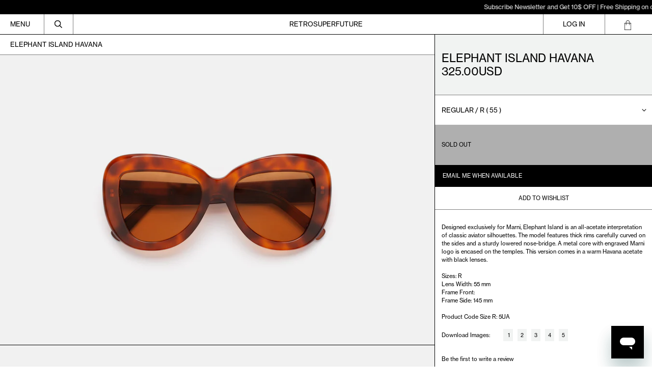

--- FILE ---
content_type: text/html; charset=utf-8
request_url: https://usa.retrosuperfuture.com/products/ieww
body_size: 58905
content:
<!doctype html>
<html class="no-js supports-no-cookies" lang="en">
  <head>

               <script type='text/javascript'>var easylockdownLocationDisabled = true;</script> <script type='text/javascript' src='//usa.retrosuperfuture.com/apps/easylockdown/easylockdown-1.0.8.min.js' data-no-instant></script> <script type='text/javascript'>if( typeof InstantClick == 'object' ) easylockdown.clearData();</script> <style type="text/css">#easylockdown-password-form{padding:30px 0;text-align:center}#easylockdown-wrapper,.easylockdown-form-holder{display:inline-block}#easylockdown-password{vertical-align:top;margin-bottom:16px;padding:8px 15px;line-height:1.2em;outline:0;box-shadow:none}#easylockdown-password-error{display:none;color:#fb8077;text-align:left}#easylockdown-password-error.easylockdown-error{border:1px solid #fb8077}#easylockdown-password-form-button:not(.easylockdown-native-styles){vertical-align:top;display:inline-block!important;height:auto!important;padding:8px 15px;background:#777;border-radius:3px;color:#fff!important;line-height:1.2em;text-decoration:none!important}.easylockdown-instantclick-fix,.easylockdown-item-selector{position:absolute;z-index:-999;display:none;height:0;width:0;font-size:0;line-height:0}.easylockdown-collection-item[data-eld-loc-can],.easylockdown-item-selector+*,.easylockdown-item[data-eld-loc-can]{display:none}.easylockdown404-content-container{padding:50px;text-align:center}.easylockdown404-title-holder .easylockdown-title-404{display:block;margin:0 0 1rem;font-size:2rem;line-height:2.5rem}</style> 













<script type='text/javascript'>
  if( typeof easylockdown == 'object' ) {
    easylockdown.localeRootUrl = '';
    easylockdown.routerByLocation(); 

    easylockdown.onReady(function(e){
      easylockdown.hideAllLinks();
    });
  }
</script>
 <style>
    #easylockdown-password-form {
        height: calc(100vh - 112px);
        display: flex;
        justify-content: center;
        align-items: center;
        background-image: URL("https://cdn.shopify.com/s/files/1/0072/4672/files/Frame_2_8.jpg?v=1764543157");
        background-position: center;
        background-size: cover;

        @media only screen and (max-width: 767px) {
            height: calc(100vh - 182px);
            background-image: URL("https://cdn.shopify.com/s/files/1/0072/4672/files/Frame_7_9.jpg?v=1764543813");
        }
    }

    #easylockdown-wrapper {
        background: rgba(0, 0, 0, 0.06);
        backdrop-filter: blur(10px);
        border: 1px solid rgba(255, 255, 255, 0.1);
        padding: 10px 10px;
        border-radius: 12px;
        text-align: center;
        display: flex;
        flex-direction: column;
        gap: 1rem;
    }

    #easylockdown-password-note {
        line-height: 2;
        color: white;
    }

    .easylockdown-form-holder {
        display: flex;
        flex-direction: column;
        gap: 0.5rem;
    }

    #easylockdown-password {
        width: 100%;
        min-width: 258px;
        max-width: 300px;
        padding: 12px 20px;
        margin: 0px 0;
        border: none;
        border-radius: 4px;
        font-size: 12px;
        background: rgba(255, 255, 255, 0.19) !important;
        color: white !important;
        border: 1px solid rgba(235, 235, 235, 0.24) !important;
    }

    #easylockdown-password::placeholder {
        color: white;
    }

    #easylockdown-password-form-button {
        background: rgba(41, 3, 255, 0.82) !important;
        padding: 12px 40px !important;
        border: none;
        border-radius: 4px !important;
        font-size: 12px;
        cursor: pointer;
        margin-top: 10px;
        width: fit-content;
        align-self: center;
    }
</style>  
    <script src="https://unpkg.com/flickity@2/dist/flickity.pkgd.min.js"></script>
    <link rel="stylesheet" href="https://unpkg.com/flickity@2/dist/flickity.min.css">

    <meta charset="utf-8">
    <meta http-equiv="X-UA-Compatible" content="IE=edge">
    <meta name="viewport" content="width=device-width,initial-scale=1">
    <meta name="theme-color" content="">
    <link rel="canonical" href="https://usa.retrosuperfuture.com/products/ieww">
    <link rel="preconnect" href="https://fonts.shopifycdn.com" crossorigin>
    <link rel="preconnect" href="https://cdn.shopify.com" crossorigin>
    <link rel="preconnect" href="https://fonts.shopify.com" crossorigin>
    <link rel="preconnect" href="https://monorail-edge.shopifysvc.com">


    <meta name="viewport" content="width=device-width, initial-scale=1, maximum-scale=1">
    <meta name="google-site-verification" content="ad6HYkiHkJYQl7hQuAvSlXb91ti7D80xkakt-6oNUtE" />
    
    
<title>Elephant Island Havana
&ndash; Retrosuperfuture USA</title><meta name="description" content="Designed exclusively for Marni, Elephant Island is an all-acetate interpretation of classic aviator silhouettes. The model features thick rims carefully curved on the sides and a sturdy lowered nose-bridge. A metal core with engraved Marni logo is encased on the temples. This version comes in a warm Havana acetate with"><script>
      document.documentElement.className = document.documentElement.className.replace('no-js', 'js');
    </script>

    <!-- Start IE11 compatibility -->
    <script>
      if (!!window.MSInputMethodContext && !!document.documentMode) { // CSSVar Polyfill
        document.write('<script src="https://cdn.jsdelivr.net/gh/nuxodin/ie11CustomProperties@4.1.0/ie11CustomProperties.min.js"><\x2fscript>');

        document.documentElement.className = document.documentElement.className.replace('js', 'no-js');

        document.addEventListener('DOMContentLoaded', function() {
          var elsToLazyload = document.querySelectorAll('.lazyload');
          for (var i = 0; i < elsToLazyload.length; i++) {
            var elToLazyLoad = elsToLazyload[i];
            elToLazyLoad.removeAttribute('src');
            var src = elToLazyLoad.getAttribute('data-src').replace('_{width}x.', '_600x.');
            elToLazyLoad.setAttribute('src', src);
            elToLazyLoad.classList.remove('lazyload');
            elToLazyLoad.classList.add('lazyloaded');
          }
        });
      }
    </script>
    <!-- End IE11 compatibility -->
    <style>:root {
    --base-font-size: 81.25%;
    --base-line-height: 1.2;

    --heading-font-stack: "SUPER2019", sans-serif;
    --heading-font-weight: 400;
    --heading-font-style: normal;
    --heading-line-height: 1;


    --body-font-stack: "SUPER2019", sans-serif;
    --body-font-weight: 400;
    --body-font-bold: FontDrop;
    --body-font-bold-italic: FontDrop;

    /*
    Primary color scheme
    */
    --color-primary-accent: rgb(0, 0, 0);
    --color-primary-text: rgb(0, 0, 0);
    --color-primary-text-rgb: 0, 0, 0;
    --color-primary-background: rgb(255, 255, 255);
    --color-primary-background-hex: #ffffff;
    --color-primary-meta: rgb(0, 0, 0);
    --color-primary-text--overlay: rgb(255, 255, 255);
    --color-primary-accent--overlay: rgb(255, 255, 255);
    --color-primary-text-placeholder: rgba(0, 0, 0, 0.1);
    --color-primary-background-0: rgba(255, 255, 255, 0);


    /*
    Secondary color scheme
    */
    --color-secondary-accent: rgb(255, 255, 255);
    --color-secondary-text: rgb(0, 0, 0);
    --color-secondary-background: rgb(0, 0, 0);
    --color-secondary-background-hex: #000000;
    --color-secondary-meta: rgb(0, 0, 0);
    --color-secondary-text--overlay: rgb(255, 255, 255);
    --color-secondary-accent--overlay: rgb(0, 0, 0);
    --color-secondary-text-placeholder: rgba(0, 0, 0, 0.1);
    --color-secondary-background-0: rgba(0, 0, 0, 0);

    /*
    Tertiary color scheme
    */
    --color-tertiary-accent: rgb(0, 0, 0);
    --color-tertiary-text: rgb(252, 252, 252);
    --color-tertiary-background: rgb(0, 0, 0);
    --color-tertiary-background-hex: #000000;
    --color-tertiary-meta: rgb(252, 252, 252);
    --color-tertiary-text--overlay: rgb(0, 0, 0);
    --color-tertiary-accent--overlay: rgb(255, 255, 255);
    --color-tertiary-text-placeholder: rgba(252, 252, 252, 0.1);
    --color-tertiary-background-0: rgba(0, 0, 0, 0);

    --white-text--overlay: rgb(0, 0, 0);
    --black-text--overlay: rgb(255, 255, 255);

    --color-border: rgb(0, 0, 0);
    --border-width: 1px;


    --text-width: 1px;
    --checkbox-width: 1px;


    --font-heading: "SUPER2019", sans-serif;
    --font-body: "SUPER2019", sans-serif;
    --font-body-weight: 400;
    --font-body-style: normal;
    --font-body-bold-weight: bold;

    --heading-letterspacing: 0.0;
    --heading-capitalize: none;
    --heading-decoration: none;

    --bopy-copy-transform: none;

    --wrapperWidth: 100vw;
    --gutter: 1px;
    --rowHeight: calc((var(--wrapperWidth) - (11 * var(--gutter))) / 12);

    --ratioA: 1;
    --ratioB: 1;

    --header-height: 66px;
    --add-to-cart-height: 44px;

    --spacing: 1rem;
    --spacing-double: 2rem;
    --spacing-half: 0.5rem;

    /*
    Buttons 
    */
    --button-text-transform: none;
    --button-border-radius: 0;
    --button-border-color: var(--color-primary-text);
    --button-background-color: var(--color-primary-text);
    --button-text-color: var(--color-primary-text--overlay);
    --button-border-color-hover: var(--color-primary-accent);
    --button-background-color-hover: var(--color-primary-accent);
    --button-text-color-hover: var(--color-primary-accent--overlay);


    /*
    SVG ico select
    */
    --icon-svg-select: url(//usa.retrosuperfuture.com/cdn/shop/t/14/assets/ico-select.svg?v=15337002932497387821768470382);
    --icon-svg-select-primary: url(//usa.retrosuperfuture.com/cdn/shop/t/14/assets/ico-select__primary.svg?v=138688341099480697841768470382);
    --icon-svg-select-secondary: url(//usa.retrosuperfuture.com/cdn/shop/t/14/assets/ico-select__secondary.svg?v=184099902076870163431768470382);
    --icon-svg-select-tertiary: url(//usa.retrosuperfuture.com/cdn/shop/t/14/assets/ico-select__tertiary.svg?v=60323769429798221531768470382);

  }
</style>

    <style>
      @keyframes marquee {
        0% {
          transform: translateX(0);
          -webkit-transform: translateX(0);
        }
        100% {
          transform: translateX(-100%);
          -webkit-transform: translateX(-100%);
        }
      }
    </style>
    <style>#MainContent{opacity:0;visibility:hidden}[x-cloak]{display:none!important}.marquee-container{visibility:hidden}:root{-moz-tab-size:4;-o-tab-size:4;tab-size:4}html{line-height:1.15;-webkit-text-size-adjust:100%}body{font-family:system-ui,-apple-system,Segoe UI,Roboto,Helvetica,Arial,sans-serif,Apple Color Emoji,Segoe UI Emoji;margin:0}hr{color:inherit;height:0}abbr[title]{-webkit-text-decoration:underline dotted;text-decoration:underline dotted}b,strong{font-weight:bolder}code,kbd,pre,samp{font-family:ui-monospace,SFMono-Regular,Consolas,Liberation Mono,Menlo,monospace;font-size:1em}small{font-size:80%}sub,sup{font-size:75%;line-height:0;position:relative;vertical-align:baseline}sub{bottom:-.25em}sup{top:-.5em}table{border-color:inherit;text-indent:0}button,input,optgroup,select,textarea{font-family:inherit;font-size:100%;line-height:1.15;margin:0}button,select{text-transform:none}[type=button],[type=reset],[type=submit],button{-webkit-appearance:button}::-moz-focus-inner{border-style:none;padding:0}:-moz-focusring{outline:1px dotted ButtonText}:-moz-ui-invalid{box-shadow:none}legend{padding:0}progress{vertical-align:baseline}::-webkit-inner-spin-button,::-webkit-outer-spin-button{height:auto}[type=search]{-webkit-appearance:textfield;outline-offset:-2px}::-webkit-search-decoration{-webkit-appearance:none}::-webkit-file-upload-button{-webkit-appearance:button;font:inherit}summary{display:list-item}blockquote,dd,dl,figure,h1,h2,h3,h4,h5,h6,hr,p,pre{margin:0}button{background-color:transparent;background-image:none}button:focus{outline:1px dotted;outline:5px auto -webkit-focus-ring-color}fieldset,ol,ul{margin:0;padding:0}ol,ul{list-style:none}html{font-family:ui-sans-serif,system-ui,-apple-system,BlinkMacSystemFont,Segoe UI,Roboto,Helvetica Neue,Arial,Noto Sans,sans-serif,Apple Color Emoji,Segoe UI Emoji,Segoe UI Symbol,Noto Color Emoji;line-height:1.5}body{font-family:inherit;line-height:inherit}*,:after,:before{border:0 solid #e5e7eb;box-sizing:border-box}hr{border-top-width:1px}img{border-style:solid}textarea{resize:vertical}input::-moz-placeholder,textarea::-moz-placeholder{color:#9ca3af;opacity:1}input:-ms-input-placeholder,textarea:-ms-input-placeholder{color:#9ca3af;opacity:1}input::placeholder,textarea::placeholder{color:#9ca3af;opacity:1}[role=button],button{cursor:pointer}table{border-collapse:collapse}h1,h2,h3,h4,h5,h6{font-size:inherit;font-weight:inherit}a{color:inherit;text-decoration:inherit}button,input,optgroup,select,textarea{color:inherit;line-height:inherit;padding:0}code,kbd,pre,samp{font-family:ui-monospace,SFMono-Regular,Menlo,Monaco,Consolas,Liberation Mono,Courier New,monospace}audio,canvas,embed,iframe,img,object,svg,video{display:block;vertical-align:middle}img,video{height:auto;max-width:100%}.container{width:100%}@media (min-width:640px){.container{max-width:640px}}@media (min-width:768px){.container{max-width:768px}}@media (min-width:1024px){.container{max-width:1024px}}@media (min-width:1280px){.container{max-width:1280px}}@media (min-width:1536px){.container{max-width:1536px}}.bg-transparent{background-color:transparent}.bg-primary-background{background-color:var(--color-primary-background)}.bg-primary-accent{background-color:var(--color-primary-accent)}.bg-secondary-background{background-color:var(--color-secondary-background)}.bg-secondary-accent{background-color:var(--color-secondary-accent)}.bg-tertiary-background{background-color:var(--color-tertiary-background)}.bg-tertiary-accent{background-color:var(--color-tertiary-accent)}.bg-header-background{background-color:var(--color-header-background)}.bg-header-accent{background-color:var(--color-header-accent)}.bg-footer-background{background-color:var(--color-footer-background)}.bg-footer-accent{background-color:var(--color-footer-accent)}.bg-border{background-color:var(--color-border)}.bg-gradient-to-r{background-image:linear-gradient(to right,var(--tw-gradient-stops))}.from-primary-background-0{--tw-gradient-from:var(--color-primary-background-0);--tw-gradient-stops:var(--tw-gradient-from),var(--tw-gradient-to,hsla(0,0%,100%,0))}.from-secondary-background-0{--tw-gradient-from:var(--color-secondary-background-0);--tw-gradient-stops:var(--tw-gradient-from),var(--tw-gradient-to,hsla(0,0%,100%,0))}.from-tertiary-background-0{--tw-gradient-from:var(--color-tertiary-background-0);--tw-gradient-stops:var(--tw-gradient-from),var(--tw-gradient-to,hsla(0,0%,100%,0))}.from-header-background-0{--tw-gradient-from:var(--color-header-background-0);--tw-gradient-stops:var(--tw-gradient-from),var(--tw-gradient-to,hsla(0,0%,100%,0))}.via-primary-background{--tw-gradient-stops:var(--tw-gradient-from),var(--color-primary-background),var(--tw-gradient-to,hsla(0,0%,100%,0))}.via-secondary-background{--tw-gradient-stops:var(--tw-gradient-from),var(--color-secondary-background),var(--tw-gradient-to,hsla(0,0%,100%,0))}.via-tertiary-background{--tw-gradient-stops:var(--tw-gradient-from),var(--color-tertiary-background),var(--tw-gradient-to,hsla(0,0%,100%,0))}.via-header-background{--tw-gradient-stops:var(--tw-gradient-from),var(--color-header-background),var(--tw-gradient-to,hsla(0,0%,100%,0))}.via-footer-background{--tw-gradient-stops:var(--tw-gradient-from),var(--color-footer-background),var(--tw-gradient-to,hsla(0,0%,100%,0))}.to-primary-background{--tw-gradient-to:var(--color-primary-background)}.to-secondary-background{--tw-gradient-to:var(--color-secondary-background)}.to-tertiary-background{--tw-gradient-to:var(--color-tertiary-background)}.to-header-background{--tw-gradient-to:var(--color-header-background)}.to-footer-background{--tw-gradient-to:var(--color-footer-background)}.border-primary-text{border-color:var(--color-primary-text)}.border-secondary-text{border-color:var(--color-secondary-text)}.border-tertiary-text{border-color:var(--color-tertiary-text)}.border-header-text{border-color:var(--color-header-text)}.border-footer-text{border-color:var(--color-footer-text)}.border-white-text{--tw-border-opacity:1;border-color:rgba(255,255,255,var(--tw-border-opacity))}.border-black-text{--tw-border-opacity:1;border-color:rgba(0,0,0,var(--tw-border-opacity))}.border-grid-color,.border-theme-color{border-color:var(--color-border)}.hover\:border-primary-accent:hover{border-color:var(--color-primary-accent)}.hover\:border-secondary-accent:hover{border-color:var(--color-secondary-accent)}.hover\:border-tertiary-accent:hover{border-color:var(--color-tertiary-accent)}.hover\:border-header-accent:hover{border-color:var(--color-header-accent)}.hover\:border-footer-accent:hover{border-color:var(--color-footer-accent)}.rounded-full{border-radius:9999px}.border-t-grid{border-top-width:var(--border-width)}.border-b-grid{border-bottom-width:var(--border-width)}.border-b-text{border-bottom-width:var(--text-width)}.block{display:block}.inline-block{display:inline-block}.flex{display:flex}.inline-flex{display:inline-flex}.hidden{display:none}.flex-col{flex-direction:column}.flex-wrap{flex-wrap:wrap}.items-center{align-items:center}.items-stretch{align-items:stretch}.self-stretch{align-self:stretch}.justify-start{justify-content:flex-start}.justify-end{justify-content:flex-end}.justify-center{justify-content:center}.justify-between{justify-content:space-between}.flex-grow{flex-grow:1}.h-2{height:.5rem}.h-5{height:1.25rem}.h-full{height:100%}.text-sm{font-size:.8rem}.text-base,.text-sm{line-height:var(--base-line-height)}.text-base{font-size:1rem}.text-lg{font-size:1.25rem}.text-lg,.text-xl{line-height:var(--base-line-height)}.text-xl{font-size:1.563rem}.m-auto{margin:auto}.mx-2{margin-left:.5rem;margin-right:.5rem}.my-auto{margin-bottom:auto;margin-top:auto}.mr-1{margin-right:.25rem}.mt-2{margin-top:.5rem}.mb-2{margin-bottom:.5rem}.mt-4{margin-top:1rem}.mr-4{margin-right:1rem}.ml-4{margin-left:1rem}.mr-6{margin-right:1.5rem}.ml-16{margin-left:4rem}.ml-auto{margin-left:auto}.-ml-4{margin-left:-1rem}.-ml-16{margin-left:-4rem}.opacity-0{opacity:0}.opacity-100{opacity:1}.overflow-x-auto{overflow-x:auto}.p-1{padding:.25rem}.py-1{padding-bottom:.25rem;padding-top:.25rem}.py-2{padding-bottom:.5rem;padding-top:.5rem}.py-4{padding-bottom:1rem;padding-top:1rem}.px-8{padding-left:2rem;padding-right:2rem}.py-theme{padding-bottom:var(--spacing);padding-top:var(--spacing)}.py-theme-half{padding-bottom:var(--spacing-half);padding-top:var(--spacing-half)}.pr-1{padding-right:.25rem}.pb-1{padding-bottom:.25rem}.pt-8{padding-top:2rem}.placeholder-current::-moz-placeholder{color:currentColor}.placeholder-current:-ms-input-placeholder{color:currentColor}.placeholder-current::placeholder{color:currentColor}.pointer-events-none{pointer-events:none}.static{position:static}.fixed{position:fixed}.absolute{position:absolute}.relative{position:relative}.top-0{top:0}.right-0{right:0}.bottom-0{bottom:0}.left-0{left:0}.top-1{top:.25rem}.top-2{top:.5rem}.right-2{right:.5rem}.-bottom-2{bottom:-.5rem}.left-1\/2{left:50%}*{--tw-shadow:0 0 transparent;--tw-ring-inset:var(--tw-empty,/*!*/ /*!*/);--tw-ring-offset-width:0px;--tw-ring-offset-color:#fff;--tw-ring-color:rgba(59,130,246,0.5);--tw-ring-offset-shadow:0 0 transparent;--tw-ring-shadow:0 0 transparent}.fill-current{fill:currentColor}.text-left{text-align:left}.text-center{text-align:center}.text-right{text-align:right}.text-primary-text{color:var(--color-primary-text)}.text-primary-accent{color:var(--color-primary-accent)}.text-secondary-text{color:var(--color-secondary-text)}.text-secondary-accent{color:var(--color-secondary-accent)}.text-tertiary-text{color:var(--color-tertiary-text)}.text-tertiary-accent{color:var(--color-tertiary-accent)}.text-header-text{color:var(--color-header-text)}.text-header-accent{color:var(--color-header-accent)}.text-footer-text{color:var(--color-footer-text)}.text-footer-accent{color:var(--color-footer-accent)}.text-white-text{--tw-text-opacity:1;color:rgba(255,255,255,var(--tw-text-opacity))}.text-black-text{--tw-text-opacity:1;color:rgba(0,0,0,var(--tw-text-opacity))}.hover\:text-primary-accent:hover{color:var(--color-primary-accent)}.hover\:text-secondary-accent:hover{color:var(--color-secondary-accent)}.hover\:text-tertiary-accent:hover{color:var(--color-tertiary-accent)}.hover\:text-header-accent:hover{color:var(--color-header-accent)}.hover\:text-footer-accent:hover{color:var(--color-footer-accent)}.italic{font-style:italic}.uppercase{text-transform:uppercase}.oldstyle-nums{--tw-ordinal:var(--tw-empty,/*!*/ /*!*/);--tw-slashed-zero:var(--tw-empty,/*!*/ /*!*/);--tw-numeric-figure:var(--tw-empty,/*!*/ /*!*/);--tw-numeric-spacing:var(--tw-empty,/*!*/ /*!*/);--tw-numeric-fraction:var(--tw-empty,/*!*/ /*!*/);--tw-numeric-figure:oldstyle-nums;font-variant-numeric:var(--tw-ordinal) var(--tw-slashed-zero) var(--tw-numeric-figure) var(--tw-numeric-spacing) var(--tw-numeric-fraction)}.align-top{vertical-align:top}.align-middle{vertical-align:middle}.whitespace-nowrap{white-space:nowrap}.break-all{word-break:break-all}.w-2{width:.5rem}.w-5{width:1.25rem}.w-8{width:2rem}.w-theme-width{width:var(--border-width)}.w-1\/3{width:33.333333%}.w-full{width:100%}.z-10{z-index:10}.z-20{z-index:20}.z-50{z-index:50}.z-60{z-index:60}.z-70{z-index:70}.transform{--tw-translate-x:0;--tw-translate-y:0;--tw-rotate:0;--tw-skew-x:0;--tw-skew-y:0;--tw-scale-x:1;--tw-scale-y:1;transform:translateX(var(--tw-translate-x)) translateY(var(--tw-translate-y)) rotate(var(--tw-rotate)) skewX(var(--tw-skew-x)) skewY(var(--tw-skew-y)) scaleX(var(--tw-scale-x)) scaleY(var(--tw-scale-y))}.origin-center{transform-origin:center}.rotate-180{--tw-rotate:180deg}.-translate-x-1\/2{--tw-translate-x:-50%}.translate-y-1{--tw-translate-y:0.25rem}.translate-y-full{--tw-translate-y:100%}.translate-y-0-important{--tw-translate-y:0px!important}.transition{transition-duration:.15s;transition-property:background-color,border-color,color,fill,stroke,opacity,box-shadow,transform;transition-timing-function:cubic-bezier(.4,0,.2,1)}.transition-transform{transition-duration:.15s;transition-property:transform;transition-timing-function:cubic-bezier(.4,0,.2,1)}.duration-200{transition-duration:.2s}.duration-300{transition-duration:.3s}html{background-color:var(--color-primary-background);color:var(--color-primary-text)}html.rte a:hover,html .rte a:hover{color:var(--color-primary-accent);-webkit-text-decoration-color:var(--color-primary-accent);text-decoration-color:var(--color-primary-accent)}html :focus{outline-color:var(--color-primary-accent);outline-offset:.25rem;outline-style:solid;outline-width:var(--text-width)}html{font-size:var(--base-font-size);line-height:var(--base-line-height)}body{-webkit-font-smoothing:antialiased;-moz-osx-font-smoothing:grayscale;font-family:var(--body-font-stack);font-style:var(--body-font-style);font-weight:var(--body-font-weight);-webkit-text-size-adjust:100%;text-transform:var(--bopy-copy-transform)}.font-heading{font-family:var(--heading-font-stack);font-style:var(--heading-font-style);font-weight:var(--heading-font-weight);letter-spacing:var(--heading-letterspacing);-webkit-text-decoration:var(--heading-decoration);text-decoration:var(--heading-decoration);text-transform:var(--heading-capitalize)}.font-body{font-family:var(--body-font-stack);font-style:var(--body-font-style);font-weight:var(--body-font-weight);letter-spacing:0;text-decoration:none;text-transform:var(--body-font-style);text-transform:var(--bopy-copy-transform)}.responsive-image-wrapper:before{content:"";display:block}.responsive-image{opacity:0}.responsive-image.lazyloaded{opacity:1}.responsive-image-placeholder{opacity:.05}.responsive-image.lazyloaded+.responsive-image-placeholder{opacity:0}.text-primary-text .responsive-image-placeholder{background-color:var(--color-primary-text)}.text-secondary-text .responsive-image-placeholder{background-color:var(--color-secondary-text)}.text-tertiary-text .responsive-image-placeholder{background-color:var(--color-tertiary-text)}.no-js .responsive-image-placeholder{display:none}.visually-hidden{clip:rect(0 0 0 0);border:0;height:1px;margin:-1px;overflow:hidden;padding:0;position:absolute!important;width:1px}svg{height:100%;width:100%}.skip-link{background-color:var(--color-primary-background);color:var(--color-primary-text);left:0;opacity:0;padding:1rem;pointer-events:none;position:absolute;top:0;z-index:50}select.skip-link{background-image:var(--icon-svg-select-primary)}.skip-link.rte a:hover,.skip-link .rte a:hover,.text-primary-text.rte a:hover,.text-primary-text .rte a:hover{color:var(--color-primary-accent);-webkit-text-decoration-color:var(--color-primary-accent);text-decoration-color:var(--color-primary-accent)}.skip-link :focus{outline-color:var(--color-primary-accent);outline-offset:.25rem;outline-style:solid;outline-width:var(--text-width)}.skip-link:focus{opacity:1;pointer-events:auto}#sticky-positioner{height:1px;left:0;position:absolute;top:var(--border-width);width:1px}.no-js:not(html){display:none}.no-js .no-js:not(html){display:block}.supports-no-cookies:not(html),[hidden],[x-cloak],html.no-js .js-enabled{display:none}.supports-no-cookies .supports-no-cookies:not(html){display:block}.section-x-padding{padding-left:.5rem;padding-right:.5rem}@media (min-width:1024px){.section-x-padding{padding-left:1rem;padding-right:1rem}}#MainContent .shopify-section:first-of-type section{margin-top:calc(var(--border-width)*-1)}#MainContent .shopify-section.has-full-screen-setting:first-of-type section .h-screen-header{height:calc(100vh - var(--header-height, 0px))}@media (max-width:1023px){#MainContent .shopify-section.has-full-screen-setting:first-of-type section .background-video-wrapper--full-screen{padding-bottom:calc(100vh - var(--header-height, 0px))}}@media (min-width:1024px){#MainContent .shopify-section.has-full-screen-setting:first-of-type section .lg\:background-video-wrapper--full-screen{padding-bottom:calc(100vh - var(--header-height, 0px))}}select{background-image:var(--icon-svg-select);background-position:100%;background-repeat:no-repeat;background-size:1em 1em}input[type=email],input[type=password],input[type=text]{-webkit-appearance:none;border-radius:0}select.text-primary-text{background-image:var(--icon-svg-select-primary)}select.text-secondary-text{background-image:var(--icon-svg-select-secondary)}select.text-tertiary-text{background-image:var(--icon-svg-select-tertiary)}button{border-radius:0}.button{background-color:var(--button-background-color);border-color:var(--button-border-color);border-radius:var(--button-border-radius);border-width:var(--text-width);color:var(--button-text-color);cursor:pointer;padding:.5rem 2rem;text-transform:var(--button-text-transform)}.button:hover{background-color:var(--button-background-color-hover);border-color:var(--button-border-color-hover);color:var(--button-text-color-hover)}.show-button-arrows .button:after{content:"\00a0\00a0\2192"}.button span,.button svg,button span,button svg{pointer-events:none}@media (prefers-reduced-motion:reduce){.marquee-container{display:block;padding-left:.5rem;padding-right:.5rem;text-align:center;white-space:normal}@media (min-width:1024px){.marquee-container{padding-left:1rem;padding-right:1rem}}.marquee span{display:none}.marquee span:first-child{display:inline}}.marquee-container{visibility:visible}.rte>:not([hidden])~:not([hidden]){--tw-space-y-reverse:0;margin-bottom:calc(1rem*var(--tw-space-y-reverse));margin-top:calc(1rem*(1 - var(--tw-space-y-reverse)))}.rte{line-height:var(--base-line-height)}.rte img{height:auto;max-width:100%;width:100%}.rte ol,.rte ul{margin-left:var(--spacing)}.rte ol>:not([hidden])~:not([hidden]),.rte ul>:not([hidden])~:not([hidden]){--tw-space-y-reverse:0;margin-bottom:calc(.5rem*var(--tw-space-y-reverse));margin-top:calc(.5rem*(1 - var(--tw-space-y-reverse)))}.rte ul{list-style-type:disc}.rte ol{list-style:decimal}.rte h1{font-size:1.953rem;line-height:var(--base-line-height)}@media (min-width:1024px){.rte h1{font-size:3.815rem;line-height:1}}.rte h2{font-size:1.953rem;line-height:var(--base-line-height)}@media (min-width:1024px){.rte h2{font-size:2.441rem;line-height:calc(var(--base-line-height)*.9)}}.rte h1,.rte h2{font-family:var(--heading-font-stack);font-style:var(--heading-font-style);font-weight:var(--heading-font-weight);letter-spacing:var(--heading-letterspacing);-webkit-text-decoration:var(--heading-decoration);text-decoration:var(--heading-decoration);text-transform:var(--heading-capitalize)}.rte a{text-decoration:underline}.text-primary-text.rte a:hover,.text-primary-text .rte a:hover{color:var(--color-primary-accent);-webkit-text-decoration-color:var(--color-primary-accent);text-decoration-color:var(--color-primary-accent)}.text-secondary-text.rte a:hover,.text-secondary-text .rte a:hover{color:var(--color-secondary-accent);-webkit-text-decoration-color:var(--color-secondary-accent);text-decoration-color:var(--color-secondary-accent)}.text-tertiary-text.rte a:hover,.text-tertiary-text .rte a:hover{color:var(--color-tertiary-accent);-webkit-text-decoration-color:var(--color-tertiary-accent);text-decoration-color:var(--color-tertiary-accent)}.svg-scale svg{height:1em;width:1em}.svg-scale-height svg{height:.8em;width:auto}.bg-primary-background :focus{outline-color:var(--color-primary-accent)}.bg-primary-background :focus,.bg-secondary-background :focus{outline-offset:.25rem;outline-style:solid;outline-width:var(--text-width)}.bg-secondary-background :focus{outline-color:var(--color-secondary-accent)}.bg-tertiary-background :focus{outline-color:var(--color-tertiary-accent);outline-offset:.25rem;outline-style:solid;outline-width:var(--text-width)}@media (min-width:640px){.sm\:oldstyle-nums{--tw-ordinal:var(--tw-empty,/*!*/ /*!*/);--tw-slashed-zero:var(--tw-empty,/*!*/ /*!*/);--tw-numeric-figure:var(--tw-empty,/*!*/ /*!*/);--tw-numeric-spacing:var(--tw-empty,/*!*/ /*!*/);--tw-numeric-fraction:var(--tw-empty,/*!*/ /*!*/);--tw-numeric-figure:oldstyle-nums;font-variant-numeric:var(--tw-ordinal) var(--tw-slashed-zero) var(--tw-numeric-figure) var(--tw-numeric-spacing) var(--tw-numeric-fraction)}}@media (min-width:768px){.md\:oldstyle-nums{--tw-ordinal:var(--tw-empty,/*!*/ /*!*/);--tw-slashed-zero:var(--tw-empty,/*!*/ /*!*/);--tw-numeric-figure:var(--tw-empty,/*!*/ /*!*/);--tw-numeric-spacing:var(--tw-empty,/*!*/ /*!*/);--tw-numeric-fraction:var(--tw-empty,/*!*/ /*!*/);--tw-numeric-figure:oldstyle-nums;font-variant-numeric:var(--tw-ordinal) var(--tw-slashed-zero) var(--tw-numeric-figure) var(--tw-numeric-spacing) var(--tw-numeric-fraction)}}@media (min-width:1024px){.lg\:block{display:block}.lg\:flex{display:flex}.lg\:hidden{display:none}.lg\:flex-wrap{flex-wrap:wrap}.lg\:mt-0{margin-top:0}.lg\:ml-2{margin-left:.5rem}.lg\:pt-0{padding-top:0}.lg\:relative{position:relative}.lg\:text-left{text-align:left}.lg\:text-center{text-align:center}.lg\:text-right{text-align:right}.lg\:oldstyle-nums{--tw-ordinal:var(--tw-empty,/*!*/ /*!*/);--tw-slashed-zero:var(--tw-empty,/*!*/ /*!*/);--tw-numeric-figure:var(--tw-empty,/*!*/ /*!*/);--tw-numeric-spacing:var(--tw-empty,/*!*/ /*!*/);--tw-numeric-fraction:var(--tw-empty,/*!*/ /*!*/);--tw-numeric-figure:oldstyle-nums;font-variant-numeric:var(--tw-ordinal) var(--tw-slashed-zero) var(--tw-numeric-figure) var(--tw-numeric-spacing) var(--tw-numeric-fraction)}.lg\:w-1\/3{width:33.333333%}.lg\:w-2\/3{width:66.666667%}.lg\:w-3\/4{width:75%}}@media (min-width:1280px){.xl\:oldstyle-nums{--tw-ordinal:var(--tw-empty,/*!*/ /*!*/);--tw-slashed-zero:var(--tw-empty,/*!*/ /*!*/);--tw-numeric-figure:var(--tw-empty,/*!*/ /*!*/);--tw-numeric-spacing:var(--tw-empty,/*!*/ /*!*/);--tw-numeric-fraction:var(--tw-empty,/*!*/ /*!*/);--tw-numeric-figure:oldstyle-nums;font-variant-numeric:var(--tw-ordinal) var(--tw-slashed-zero) var(--tw-numeric-figure) var(--tw-numeric-spacing) var(--tw-numeric-fraction)}}@media (min-width:1536px){.\32xl\:oldstyle-nums{--tw-ordinal:var(--tw-empty,/*!*/ /*!*/);--tw-slashed-zero:var(--tw-empty,/*!*/ /*!*/);--tw-numeric-figure:var(--tw-empty,/*!*/ /*!*/);--tw-numeric-spacing:var(--tw-empty,/*!*/ /*!*/);--tw-numeric-fraction:var(--tw-empty,/*!*/ /*!*/);--tw-numeric-figure:oldstyle-nums;font-variant-numeric:var(--tw-ordinal) var(--tw-slashed-zero) var(--tw-numeric-figure) var(--tw-numeric-spacing) var(--tw-numeric-fraction)}}
</style>
    


<meta property="og:site_name" content="Retrosuperfuture USA">
<meta property="og:url" content="https://usa.retrosuperfuture.com/products/ieww">
<meta property="og:title" content="Elephant Island Havana">
<meta property="og:type" content="product">
<meta property="og:description" content="Designed exclusively for Marni, Elephant Island is an all-acetate interpretation of classic aviator silhouettes. The model features thick rims carefully curved on the sides and a sturdy lowered nose-bridge. A metal core with engraved Marni logo is encased on the temples. This version comes in a warm Havana acetate with"><meta property="og:image" content="http://usa.retrosuperfuture.com/cdn/shop/products/file_2196f1ce-3f8d-4ec5-8c4b-9dfaceca8b5f.jpg?v=1638798442">
  <meta property="og:image:secure_url" content="https://usa.retrosuperfuture.com/cdn/shop/products/file_2196f1ce-3f8d-4ec5-8c4b-9dfaceca8b5f.jpg?v=1638798442">
  <meta property="og:image:width" content="1920">
  <meta property="og:image:height" content="1280">
  <meta property="og:price:amount" content="325.00">
  <meta property="og:price:currency" content="USD">



<meta name="twitter:card" content="summary_large_image">
<meta name="twitter:title" content="Elephant Island Havana">
<meta name="twitter:description" content="Designed exclusively for Marni, Elephant Island is an all-acetate interpretation of classic aviator silhouettes. The model features thick rims carefully curved on the sides and a sturdy lowered nose-bridge. A metal core with engraved Marni logo is encased on the temples. This version comes in a warm Havana acetate with">

    
<script>
function onLoadStylesheet() {
          var url = "//usa.retrosuperfuture.com/cdn/shop/t/14/assets/theme.min.css?v=95662371975961668281768470382";
          var link = document.querySelector('link[href="' + url + '"]');
          link.loaded = true;
          link.dispatchEvent(new CustomEvent('stylesLoaded'));
        }
        window.theme_stylesheet = '//usa.retrosuperfuture.com/cdn/shop/t/14/assets/theme.min.css?v=95662371975961668281768470382';
</script>
<script src="https://ajax.googleapis.com/ajax/libs/jquery/1.9.1/jquery.min.js"></script>
<link rel="stylesheet" href="//usa.retrosuperfuture.com/cdn/shop/t/14/assets/theme.min.css?v=95662371975961668281768470382" media="print" onload="this.media='all';onLoadStylesheet();">
<noscript><link rel="stylesheet" href="//usa.retrosuperfuture.com/cdn/shop/t/14/assets/theme.min.css?v=95662371975961668281768470382"></noscript>
<link rel="stylesheet" href="//usa.retrosuperfuture.com/cdn/shop/t/14/assets/limo.css?v=167227469333882063031768470382">
<link rel="stylesheet" href="//usa.retrosuperfuture.com/cdn/shop/t/14/assets/bootstrap-grid.min.css?v=52439726051699759001768470382">




    

    


      <style>
        .navlingusa {
          text-decoration: underline;
        }
        .navling {
          text-decoration: none;
        }
      </style>
    

    <style>
      @font-face {
  font-family: "Instrument Sans";
  font-weight: 400;
  font-style: normal;
  font-display: swap;
  src: url("//usa.retrosuperfuture.com/cdn/fonts/instrument_sans/instrumentsans_n4.db86542ae5e1596dbdb28c279ae6c2086c4c5bfa.woff2") format("woff2"),
       url("//usa.retrosuperfuture.com/cdn/fonts/instrument_sans/instrumentsans_n4.510f1b081e58d08c30978f465518799851ef6d8b.woff") format("woff");
}

      @font-face {
  font-family: "Instrument Sans";
  font-weight: 400;
  font-style: normal;
  font-display: swap;
  src: url("//usa.retrosuperfuture.com/cdn/fonts/instrument_sans/instrumentsans_n4.db86542ae5e1596dbdb28c279ae6c2086c4c5bfa.woff2") format("woff2"),
       url("//usa.retrosuperfuture.com/cdn/fonts/instrument_sans/instrumentsans_n4.510f1b081e58d08c30978f465518799851ef6d8b.woff") format("woff");
}

      @font-face {
  font-family: "Instrument Sans";
  font-weight: 700;
  font-style: normal;
  font-display: swap;
  src: url("//usa.retrosuperfuture.com/cdn/fonts/instrument_sans/instrumentsans_n7.e4ad9032e203f9a0977786c356573ced65a7419a.woff2") format("woff2"),
       url("//usa.retrosuperfuture.com/cdn/fonts/instrument_sans/instrumentsans_n7.b9e40f166fb7639074ba34738101a9d2990bb41a.woff") format("woff");
}

      @font-face {
  font-family: "Instrument Sans";
  font-weight: 700;
  font-style: normal;
  font-display: swap;
  src: url("//usa.retrosuperfuture.com/cdn/fonts/instrument_sans/instrumentsans_n7.e4ad9032e203f9a0977786c356573ced65a7419a.woff2") format("woff2"),
       url("//usa.retrosuperfuture.com/cdn/fonts/instrument_sans/instrumentsans_n7.b9e40f166fb7639074ba34738101a9d2990bb41a.woff") format("woff");
}

      @font-face {
  font-family: "Instrument Sans";
  font-weight: 400;
  font-style: italic;
  font-display: swap;
  src: url("//usa.retrosuperfuture.com/cdn/fonts/instrument_sans/instrumentsans_i4.028d3c3cd8d085648c808ceb20cd2fd1eb3560e5.woff2") format("woff2"),
       url("//usa.retrosuperfuture.com/cdn/fonts/instrument_sans/instrumentsans_i4.7e90d82df8dee29a99237cd19cc529d2206706a2.woff") format("woff");
}

      @font-face {
  font-family: "Instrument Sans";
  font-weight: 700;
  font-style: italic;
  font-display: swap;
  src: url("//usa.retrosuperfuture.com/cdn/fonts/instrument_sans/instrumentsans_i7.d6063bb5d8f9cbf96eace9e8801697c54f363c6a.woff2") format("woff2"),
       url("//usa.retrosuperfuture.com/cdn/fonts/instrument_sans/instrumentsans_i7.ce33afe63f8198a3ac4261b826b560103542cd36.woff") format("woff");
}

    </style>

    <link rel="icon" type="image/png" href="https://cdn.shopify.com/s/files/1/0072/4672/files/download_1.png?v=1662638289"/>



    
<script>
window.baseAssetsUrl = '//usa.retrosuperfuture.com/cdn/shop/t/14/';
</script>
<script type="module" src="//usa.retrosuperfuture.com/cdn/shop/t/14/assets/theme.min.js?v=61460514723306534961768470382" defer="defer"></script><script src="https://cdnjs.cloudflare.com/ajax/libs/jquery/3.6.0/jquery.min.js" integrity="sha512-894YE6QWD5I59HgZOGReFYm4dnWc1Qt5NtvYSaNcOP+u1T9qYdvdihz0PPSiiqn/+/3e7Jo4EaG7TubfWGUrMQ==" crossorigin="anonymous" referrerpolicy="no-referrer"></script>
<script type="module" src="//usa.retrosuperfuture.com/cdn/shop/t/14/assets/limo.js?v=27767294190718799391768470382" defer="defer"></script>

<script src="//usa.retrosuperfuture.com/cdn/shop/t/14/assets/ajaxinate.min.js?v=66672789926678034271768470382" type="text/javascript"></script>
    
<!-- Start of Judge.me Core -->
<link rel="dns-prefetch" href="https://cdn.judge.me/">
<script data-cfasync='false' class='jdgm-settings-script'>window.jdgmSettings={"pagination":5,"disable_web_reviews":false,"badge_no_review_text":"No reviews","badge_n_reviews_text":"{{ n }} review/reviews","badge_star_color":"#101010","hide_badge_preview_if_no_reviews":false,"badge_hide_text":false,"enforce_center_preview_badge":false,"widget_title":"Customer Reviews","widget_open_form_text":"Write a review","widget_close_form_text":"Cancel review","widget_refresh_page_text":"Refresh page","widget_summary_text":"Based on {{ number_of_reviews }} review/reviews","widget_no_review_text":"Be the first to write a review","widget_name_field_text":"Display name","widget_verified_name_field_text":"Verified Name (public)","widget_name_placeholder_text":"Display name","widget_required_field_error_text":"This field is required.","widget_email_field_text":"Email address","widget_verified_email_field_text":"Verified Email (private, can not be edited)","widget_email_placeholder_text":"Your email address","widget_email_field_error_text":"Please enter a valid email address.","widget_rating_field_text":"Rating","widget_review_title_field_text":"Review Title","widget_review_title_placeholder_text":"Give your review a title","widget_review_body_field_text":"Review content","widget_review_body_placeholder_text":"Start writing here...","widget_pictures_field_text":"Picture/Video (optional)","widget_submit_review_text":"Submit Review","widget_submit_verified_review_text":"Submit Verified Review","widget_submit_success_msg_with_auto_publish":"Thank you! Please refresh the page in a few moments to see your review. You can remove or edit your review by logging into \u003ca href='https://judge.me/login' target='_blank' rel='nofollow noopener'\u003eJudge.me\u003c/a\u003e","widget_submit_success_msg_no_auto_publish":"Thank you! Your review will be published as soon as it is approved by the shop admin. You can remove or edit your review by logging into \u003ca href='https://judge.me/login' target='_blank' rel='nofollow noopener'\u003eJudge.me\u003c/a\u003e","widget_show_default_reviews_out_of_total_text":"Showing {{ n_reviews_shown }} out of {{ n_reviews }} reviews.","widget_show_all_link_text":"Show all","widget_show_less_link_text":"Show less","widget_author_said_text":"{{ reviewer_name }} said:","widget_days_text":"{{ n }} days ago","widget_weeks_text":"{{ n }} week/weeks ago","widget_months_text":"{{ n }} month/months ago","widget_years_text":"{{ n }} year/years ago","widget_yesterday_text":"Yesterday","widget_today_text":"Today","widget_replied_text":"\u003e\u003e {{ shop_name }} replied:","widget_read_more_text":"Read more","widget_reviewer_name_as_initial":"","widget_rating_filter_color":"","widget_rating_filter_see_all_text":"See all reviews","widget_sorting_most_recent_text":"Most Recent","widget_sorting_highest_rating_text":"Highest Rating","widget_sorting_lowest_rating_text":"Lowest Rating","widget_sorting_with_pictures_text":"Only Pictures","widget_sorting_most_helpful_text":"Most Helpful","widget_open_question_form_text":"Ask a question","widget_reviews_subtab_text":"Reviews","widget_questions_subtab_text":"Questions","widget_question_label_text":"Question","widget_answer_label_text":"Answer","widget_question_placeholder_text":"Write your question here","widget_submit_question_text":"Submit Question","widget_question_submit_success_text":"Thank you for your question! We will notify you once it gets answered.","widget_star_color":"#101010","verified_badge_text":"Verified","verified_badge_bg_color":"","verified_badge_text_color":"","verified_badge_placement":"left-of-reviewer-name","widget_review_max_height":"","widget_hide_border":false,"widget_social_share":false,"widget_thumb":false,"widget_review_location_show":false,"widget_location_format":"country_iso_code","all_reviews_include_out_of_store_products":true,"all_reviews_out_of_store_text":"(out of store)","all_reviews_pagination":100,"all_reviews_product_name_prefix_text":"about","enable_review_pictures":false,"enable_question_anwser":false,"widget_theme":"","review_date_format":"mm/dd/yyyy","default_sort_method":"most-recent","widget_product_reviews_subtab_text":"Product Reviews","widget_shop_reviews_subtab_text":"Shop Reviews","widget_other_products_reviews_text":"Reviews for other products","widget_store_reviews_subtab_text":"Store reviews","widget_no_store_reviews_text":"This store hasn't received any reviews yet","widget_web_restriction_product_reviews_text":"This product hasn't received any reviews yet","widget_no_items_text":"No items found","widget_show_more_text":"Show more","widget_write_a_store_review_text":"Write a Store Review","widget_other_languages_heading":"Reviews in Other Languages","widget_translate_review_text":"Translate review to {{ language }}","widget_translating_review_text":"Translating...","widget_show_original_translation_text":"Show original ({{ language }})","widget_translate_review_failed_text":"Review couldn't be translated.","widget_translate_review_retry_text":"Retry","widget_translate_review_try_again_later_text":"Try again later","show_product_url_for_grouped_product":false,"widget_sorting_pictures_first_text":"Pictures First","show_pictures_on_all_rev_page_mobile":false,"show_pictures_on_all_rev_page_desktop":false,"floating_tab_hide_mobile_install_preference":false,"floating_tab_button_name":"★ Reviews","floating_tab_title":"Let customers speak for us","floating_tab_button_color":"","floating_tab_button_background_color":"","floating_tab_url":"","floating_tab_url_enabled":false,"floating_tab_tab_style":"text","all_reviews_text_badge_text":"Customers rate us {{ shop.metafields.judgeme.all_reviews_rating | round: 1 }}/5 based on {{ shop.metafields.judgeme.all_reviews_count }} reviews.","all_reviews_text_badge_text_branded_style":"{{ shop.metafields.judgeme.all_reviews_rating | round: 1 }} out of 5 stars based on {{ shop.metafields.judgeme.all_reviews_count }} reviews","is_all_reviews_text_badge_a_link":false,"show_stars_for_all_reviews_text_badge":false,"all_reviews_text_badge_url":"","all_reviews_text_style":"branded","all_reviews_text_color_style":"judgeme_brand_color","all_reviews_text_color":"#108474","all_reviews_text_show_jm_brand":true,"featured_carousel_show_header":true,"featured_carousel_title":"Let customers speak for us","testimonials_carousel_title":"Customers are saying","videos_carousel_title":"Real customer stories","cards_carousel_title":"Customers are saying","featured_carousel_count_text":"from {{ n }} reviews","featured_carousel_add_link_to_all_reviews_page":false,"featured_carousel_url":"","featured_carousel_show_images":true,"featured_carousel_autoslide_interval":5,"featured_carousel_arrows_on_the_sides":false,"featured_carousel_height":250,"featured_carousel_width":80,"featured_carousel_image_size":0,"featured_carousel_image_height":250,"featured_carousel_arrow_color":"#eeeeee","verified_count_badge_style":"vintage","verified_count_badge_orientation":"horizontal","verified_count_badge_color_style":"judgeme_brand_color","verified_count_badge_color":"#108474","is_verified_count_badge_a_link":false,"verified_count_badge_url":"","verified_count_badge_show_jm_brand":true,"widget_rating_preset_default":5,"widget_first_sub_tab":"product-reviews","widget_show_histogram":false,"widget_histogram_use_custom_color":false,"widget_pagination_use_custom_color":false,"widget_star_use_custom_color":false,"widget_verified_badge_use_custom_color":false,"widget_write_review_use_custom_color":false,"picture_reminder_submit_button":"Upload Pictures","enable_review_videos":false,"mute_video_by_default":false,"widget_sorting_videos_first_text":"Videos First","widget_review_pending_text":"Pending","featured_carousel_items_for_large_screen":3,"social_share_options_order":"Facebook,Twitter","remove_microdata_snippet":false,"disable_json_ld":false,"enable_json_ld_products":false,"preview_badge_show_question_text":false,"preview_badge_no_question_text":"No questions","preview_badge_n_question_text":"{{ number_of_questions }} question/questions","qa_badge_show_icon":false,"qa_badge_position":"same-row","remove_judgeme_branding":false,"widget_add_search_bar":false,"widget_search_bar_placeholder":"Search","widget_sorting_verified_only_text":"Verified only","featured_carousel_theme":"default","featured_carousel_show_rating":true,"featured_carousel_show_title":true,"featured_carousel_show_body":true,"featured_carousel_show_date":false,"featured_carousel_show_reviewer":true,"featured_carousel_show_product":false,"featured_carousel_header_background_color":"#108474","featured_carousel_header_text_color":"#ffffff","featured_carousel_name_product_separator":"reviewed","featured_carousel_full_star_background":"#108474","featured_carousel_empty_star_background":"#dadada","featured_carousel_vertical_theme_background":"#f9fafb","featured_carousel_verified_badge_enable":false,"featured_carousel_verified_badge_color":"#108474","featured_carousel_border_style":"round","featured_carousel_review_line_length_limit":3,"featured_carousel_more_reviews_button_text":"Read more reviews","featured_carousel_view_product_button_text":"View product","all_reviews_page_load_reviews_on":"scroll","all_reviews_page_load_more_text":"Load More Reviews","disable_fb_tab_reviews":false,"enable_ajax_cdn_cache":false,"widget_public_name_text":"displayed publicly like","default_reviewer_name":"John Smith","default_reviewer_name_has_non_latin":true,"widget_reviewer_anonymous":"Anonymous","medals_widget_title":"Judge.me Review Medals","medals_widget_background_color":"#f9fafb","medals_widget_position":"footer_all_pages","medals_widget_border_color":"#f9fafb","medals_widget_verified_text_position":"left","medals_widget_use_monochromatic_version":false,"medals_widget_elements_color":"#108474","show_reviewer_avatar":true,"widget_invalid_yt_video_url_error_text":"Not a YouTube video URL","widget_max_length_field_error_text":"Please enter no more than {0} characters.","widget_show_country_flag":false,"widget_show_collected_via_shop_app":true,"widget_verified_by_shop_badge_style":"light","widget_verified_by_shop_text":"Verified by Shop","widget_show_photo_gallery":false,"widget_load_with_code_splitting":true,"widget_ugc_install_preference":false,"widget_ugc_title":"Made by us, Shared by you","widget_ugc_subtitle":"Tag us to see your picture featured in our page","widget_ugc_arrows_color":"#ffffff","widget_ugc_primary_button_text":"Buy Now","widget_ugc_primary_button_background_color":"#108474","widget_ugc_primary_button_text_color":"#ffffff","widget_ugc_primary_button_border_width":"0","widget_ugc_primary_button_border_style":"none","widget_ugc_primary_button_border_color":"#108474","widget_ugc_primary_button_border_radius":"25","widget_ugc_secondary_button_text":"Load More","widget_ugc_secondary_button_background_color":"#ffffff","widget_ugc_secondary_button_text_color":"#108474","widget_ugc_secondary_button_border_width":"2","widget_ugc_secondary_button_border_style":"solid","widget_ugc_secondary_button_border_color":"#108474","widget_ugc_secondary_button_border_radius":"25","widget_ugc_reviews_button_text":"View Reviews","widget_ugc_reviews_button_background_color":"#ffffff","widget_ugc_reviews_button_text_color":"#108474","widget_ugc_reviews_button_border_width":"2","widget_ugc_reviews_button_border_style":"solid","widget_ugc_reviews_button_border_color":"#108474","widget_ugc_reviews_button_border_radius":"25","widget_ugc_reviews_button_link_to":"judgeme-reviews-page","widget_ugc_show_post_date":true,"widget_ugc_max_width":"800","widget_rating_metafield_value_type":true,"widget_primary_color":"#131313","widget_enable_secondary_color":false,"widget_secondary_color":"#edf5f5","widget_summary_average_rating_text":"{{ average_rating }} out of 5","widget_media_grid_title":"Customer photos \u0026 videos","widget_media_grid_see_more_text":"See more","widget_round_style":false,"widget_show_product_medals":true,"widget_verified_by_judgeme_text":"Verified by Judge.me","widget_show_store_medals":true,"widget_verified_by_judgeme_text_in_store_medals":"Verified by Judge.me","widget_media_field_exceed_quantity_message":"Sorry, we can only accept {{ max_media }} for one review.","widget_media_field_exceed_limit_message":"{{ file_name }} is too large, please select a {{ media_type }} less than {{ size_limit }}MB.","widget_review_submitted_text":"Review Submitted!","widget_question_submitted_text":"Question Submitted!","widget_close_form_text_question":"Cancel","widget_write_your_answer_here_text":"Write your answer here","widget_enabled_branded_link":true,"widget_show_collected_by_judgeme":true,"widget_reviewer_name_color":"","widget_write_review_text_color":"#000000","widget_write_review_bg_color":"#F1F3F2","widget_collected_by_judgeme_text":"collected by Judge.me","widget_pagination_type":"load_more","widget_load_more_text":"Load More","widget_load_more_color":"#108474","widget_full_review_text":"Full Review","widget_read_more_reviews_text":"Read More Reviews","widget_read_questions_text":"Read Questions","widget_questions_and_answers_text":"Questions \u0026 Answers","widget_verified_by_text":"Verified by","widget_verified_text":"Verified","widget_number_of_reviews_text":"{{ number_of_reviews }} reviews","widget_back_button_text":"Back","widget_next_button_text":"Next","widget_custom_forms_filter_button":"Filters","custom_forms_style":"vertical","widget_show_review_information":false,"how_reviews_are_collected":"How reviews are collected?","widget_show_review_keywords":false,"widget_gdpr_statement":"How we use your data: We'll only contact you about the review you left, and only if necessary. By submitting your review, you agree to Judge.me's \u003ca href='https://judge.me/terms' target='_blank' rel='nofollow noopener'\u003eterms\u003c/a\u003e, \u003ca href='https://judge.me/privacy' target='_blank' rel='nofollow noopener'\u003eprivacy\u003c/a\u003e and \u003ca href='https://judge.me/content-policy' target='_blank' rel='nofollow noopener'\u003econtent\u003c/a\u003e policies.","widget_multilingual_sorting_enabled":false,"widget_translate_review_content_enabled":false,"widget_translate_review_content_method":"manual","popup_widget_review_selection":"automatically_with_pictures","popup_widget_round_border_style":true,"popup_widget_show_title":true,"popup_widget_show_body":true,"popup_widget_show_reviewer":false,"popup_widget_show_product":true,"popup_widget_show_pictures":true,"popup_widget_use_review_picture":true,"popup_widget_show_on_home_page":true,"popup_widget_show_on_product_page":true,"popup_widget_show_on_collection_page":true,"popup_widget_show_on_cart_page":true,"popup_widget_position":"bottom_left","popup_widget_first_review_delay":5,"popup_widget_duration":5,"popup_widget_interval":5,"popup_widget_review_count":5,"popup_widget_hide_on_mobile":true,"review_snippet_widget_round_border_style":true,"review_snippet_widget_card_color":"#FFFFFF","review_snippet_widget_slider_arrows_background_color":"#FFFFFF","review_snippet_widget_slider_arrows_color":"#000000","review_snippet_widget_star_color":"#108474","show_product_variant":false,"all_reviews_product_variant_label_text":"Variant: ","widget_show_verified_branding":false,"widget_ai_summary_title":"Customers say","widget_ai_summary_disclaimer":"AI-powered review summary based on recent customer reviews","widget_show_ai_summary":false,"widget_show_ai_summary_bg":false,"widget_show_review_title_input":false,"redirect_reviewers_invited_via_email":"review_widget","request_store_review_after_product_review":false,"request_review_other_products_in_order":false,"review_form_color_scheme":"default","review_form_corner_style":"square","review_form_star_color":{},"review_form_text_color":"#333333","review_form_background_color":"#ffffff","review_form_field_background_color":"#fafafa","review_form_button_color":{},"review_form_button_text_color":"#ffffff","review_form_modal_overlay_color":"#000000","review_content_screen_title_text":"How would you rate this product?","review_content_introduction_text":"We would love it if you would share a bit about your experience.","store_review_form_title_text":"How would you rate this store?","store_review_form_introduction_text":"We would love it if you would share a bit about your experience.","show_review_guidance_text":true,"one_star_review_guidance_text":"Poor","five_star_review_guidance_text":"Great","customer_information_screen_title_text":"About you","customer_information_introduction_text":"Please tell us more about you.","custom_questions_screen_title_text":"Your experience in more detail","custom_questions_introduction_text":"Here are a few questions to help us understand more about your experience.","review_submitted_screen_title_text":"Thanks for your review!","review_submitted_screen_thank_you_text":"We are processing it and it will appear on the store soon.","review_submitted_screen_email_verification_text":"Please confirm your email by clicking the link we just sent you. This helps us keep reviews authentic.","review_submitted_request_store_review_text":"Would you like to share your experience of shopping with us?","review_submitted_review_other_products_text":"Would you like to review these products?","store_review_screen_title_text":"Would you like to share your experience of shopping with us?","store_review_introduction_text":"We value your feedback and use it to improve. Please share any thoughts or suggestions you have.","reviewer_media_screen_title_picture_text":"Share a picture","reviewer_media_introduction_picture_text":"Upload a photo to support your review.","reviewer_media_screen_title_video_text":"Share a video","reviewer_media_introduction_video_text":"Upload a video to support your review.","reviewer_media_screen_title_picture_or_video_text":"Share a picture or video","reviewer_media_introduction_picture_or_video_text":"Upload a photo or video to support your review.","reviewer_media_youtube_url_text":"Paste your Youtube URL here","advanced_settings_next_step_button_text":"Next","advanced_settings_close_review_button_text":"Close","modal_write_review_flow":false,"write_review_flow_required_text":"Required","write_review_flow_privacy_message_text":"We respect your privacy.","write_review_flow_anonymous_text":"Post review as anonymous","write_review_flow_visibility_text":"This won't be visible to other customers.","write_review_flow_multiple_selection_help_text":"Select as many as you like","write_review_flow_single_selection_help_text":"Select one option","write_review_flow_required_field_error_text":"This field is required","write_review_flow_invalid_email_error_text":"Please enter a valid email address","write_review_flow_max_length_error_text":"Max. {{ max_length }} characters.","write_review_flow_media_upload_text":"\u003cb\u003eClick to upload\u003c/b\u003e or drag and drop","write_review_flow_gdpr_statement":"We'll only contact you about your review if necessary. By submitting your review, you agree to our \u003ca href='https://judge.me/terms' target='_blank' rel='nofollow noopener'\u003eterms and conditions\u003c/a\u003e and \u003ca href='https://judge.me/privacy' target='_blank' rel='nofollow noopener'\u003eprivacy policy\u003c/a\u003e.","rating_only_reviews_enabled":false,"show_negative_reviews_help_screen":false,"new_review_flow_help_screen_rating_threshold":3,"negative_review_resolution_screen_title_text":"Tell us more","negative_review_resolution_text":"Your experience matters to us. If there were issues with your purchase, we're here to help. Feel free to reach out to us, we'd love the opportunity to make things right.","negative_review_resolution_button_text":"Contact us","negative_review_resolution_proceed_with_review_text":"Leave a review","negative_review_resolution_subject":"Issue with purchase from {{ shop_name }}.{{ order_name }}","preview_badge_collection_page_install_status":false,"widget_review_custom_css":"  font-size: 11px;","preview_badge_custom_css":"","preview_badge_stars_count":"5-stars","featured_carousel_custom_css":"","floating_tab_custom_css":"","all_reviews_widget_custom_css":"","medals_widget_custom_css":"","verified_badge_custom_css":"","all_reviews_text_custom_css":"","transparency_badges_collected_via_store_invite":false,"transparency_badges_from_another_provider":false,"transparency_badges_collected_from_store_visitor":false,"transparency_badges_collected_by_verified_review_provider":false,"transparency_badges_earned_reward":false,"transparency_badges_collected_via_store_invite_text":"Review collected via store invitation","transparency_badges_from_another_provider_text":"Review collected from another provider","transparency_badges_collected_from_store_visitor_text":"Review collected from a store visitor","transparency_badges_written_in_google_text":"Review written in Google","transparency_badges_written_in_etsy_text":"Review written in Etsy","transparency_badges_written_in_shop_app_text":"Review written in Shop App","transparency_badges_earned_reward_text":"Review earned a reward for future purchase","product_review_widget_per_page":10,"widget_store_review_label_text":"Review about the store","checkout_comment_extension_title_on_product_page":"Customer Comments","checkout_comment_extension_num_latest_comment_show":5,"checkout_comment_extension_format":"name_and_timestamp","checkout_comment_customer_name":"last_initial","checkout_comment_comment_notification":true,"preview_badge_collection_page_install_preference":false,"preview_badge_home_page_install_preference":false,"preview_badge_product_page_install_preference":false,"review_widget_install_preference":"","review_carousel_install_preference":false,"floating_reviews_tab_install_preference":"none","verified_reviews_count_badge_install_preference":false,"all_reviews_text_install_preference":false,"review_widget_best_location":true,"judgeme_medals_install_preference":false,"review_widget_revamp_enabled":false,"review_widget_qna_enabled":false,"review_widget_header_theme":"minimal","review_widget_widget_title_enabled":true,"review_widget_header_text_size":"medium","review_widget_header_text_weight":"regular","review_widget_average_rating_style":"compact","review_widget_bar_chart_enabled":true,"review_widget_bar_chart_type":"numbers","review_widget_bar_chart_style":"standard","review_widget_expanded_media_gallery_enabled":false,"review_widget_reviews_section_theme":"standard","review_widget_image_style":"thumbnails","review_widget_review_image_ratio":"square","review_widget_stars_size":"medium","review_widget_verified_badge":"standard_text","review_widget_review_title_text_size":"medium","review_widget_review_text_size":"medium","review_widget_review_text_length":"medium","review_widget_number_of_columns_desktop":3,"review_widget_carousel_transition_speed":5,"review_widget_custom_questions_answers_display":"always","review_widget_button_text_color":"#FFFFFF","review_widget_text_color":"#000000","review_widget_lighter_text_color":"#7B7B7B","review_widget_corner_styling":"soft","review_widget_review_word_singular":"review","review_widget_review_word_plural":"reviews","review_widget_voting_label":"Helpful?","review_widget_shop_reply_label":"Reply from {{ shop_name }}:","review_widget_filters_title":"Filters","qna_widget_question_word_singular":"Question","qna_widget_question_word_plural":"Questions","qna_widget_answer_reply_label":"Answer from {{ answerer_name }}:","qna_content_screen_title_text":"Ask a question about this product","qna_widget_question_required_field_error_text":"Please enter your question.","qna_widget_flow_gdpr_statement":"We'll only contact you about your question if necessary. By submitting your question, you agree to our \u003ca href='https://judge.me/terms' target='_blank' rel='nofollow noopener'\u003eterms and conditions\u003c/a\u003e and \u003ca href='https://judge.me/privacy' target='_blank' rel='nofollow noopener'\u003eprivacy policy\u003c/a\u003e.","qna_widget_question_submitted_text":"Thanks for your question!","qna_widget_close_form_text_question":"Close","qna_widget_question_submit_success_text":"We’ll notify you by email when your question is answered.","all_reviews_widget_v2025_enabled":false,"all_reviews_widget_v2025_header_theme":"default","all_reviews_widget_v2025_widget_title_enabled":true,"all_reviews_widget_v2025_header_text_size":"medium","all_reviews_widget_v2025_header_text_weight":"regular","all_reviews_widget_v2025_average_rating_style":"compact","all_reviews_widget_v2025_bar_chart_enabled":true,"all_reviews_widget_v2025_bar_chart_type":"numbers","all_reviews_widget_v2025_bar_chart_style":"standard","all_reviews_widget_v2025_expanded_media_gallery_enabled":false,"all_reviews_widget_v2025_show_store_medals":true,"all_reviews_widget_v2025_show_photo_gallery":true,"all_reviews_widget_v2025_show_review_keywords":false,"all_reviews_widget_v2025_show_ai_summary":false,"all_reviews_widget_v2025_show_ai_summary_bg":false,"all_reviews_widget_v2025_add_search_bar":false,"all_reviews_widget_v2025_default_sort_method":"most-recent","all_reviews_widget_v2025_reviews_per_page":10,"all_reviews_widget_v2025_reviews_section_theme":"default","all_reviews_widget_v2025_image_style":"thumbnails","all_reviews_widget_v2025_review_image_ratio":"square","all_reviews_widget_v2025_stars_size":"medium","all_reviews_widget_v2025_verified_badge":"bold_badge","all_reviews_widget_v2025_review_title_text_size":"medium","all_reviews_widget_v2025_review_text_size":"medium","all_reviews_widget_v2025_review_text_length":"medium","all_reviews_widget_v2025_number_of_columns_desktop":3,"all_reviews_widget_v2025_carousel_transition_speed":5,"all_reviews_widget_v2025_custom_questions_answers_display":"always","all_reviews_widget_v2025_show_product_variant":false,"all_reviews_widget_v2025_show_reviewer_avatar":true,"all_reviews_widget_v2025_reviewer_name_as_initial":"","all_reviews_widget_v2025_review_location_show":false,"all_reviews_widget_v2025_location_format":"","all_reviews_widget_v2025_show_country_flag":false,"all_reviews_widget_v2025_verified_by_shop_badge_style":"light","all_reviews_widget_v2025_social_share":false,"all_reviews_widget_v2025_social_share_options_order":"Facebook,Twitter,LinkedIn,Pinterest","all_reviews_widget_v2025_pagination_type":"standard","all_reviews_widget_v2025_button_text_color":"#FFFFFF","all_reviews_widget_v2025_text_color":"#000000","all_reviews_widget_v2025_lighter_text_color":"#7B7B7B","all_reviews_widget_v2025_corner_styling":"soft","all_reviews_widget_v2025_title":"Customer reviews","all_reviews_widget_v2025_ai_summary_title":"Customers say about this store","all_reviews_widget_v2025_no_review_text":"Be the first to write a review","platform":"shopify","branding_url":"https://app.judge.me/reviews/stores/usa.retrosuperfuture.com","branding_text":"Powered by Judge.me","locale":"en","reply_name":"Retrosuperfuture USA","widget_version":"3.0","footer":true,"autopublish":true,"review_dates":true,"enable_custom_form":false,"shop_use_review_site":true,"shop_locale":"en","enable_multi_locales_translations":false,"show_review_title_input":false,"review_verification_email_status":"always","can_be_branded":true,"reply_name_text":"Retrosuperfuture USA"};</script> <style class='jdgm-settings-style'>.jdgm-xx{left:0}:root{--jdgm-primary-color: #131313;--jdgm-secondary-color: rgba(19,19,19,0.1);--jdgm-star-color: #101010;--jdgm-write-review-text-color: #000000;--jdgm-write-review-bg-color: #F1F3F2;--jdgm-paginate-color: #131313;--jdgm-border-radius: 0;--jdgm-reviewer-name-color: #131313}.jdgm-histogram__bar-content{background-color:#131313}.jdgm-rev[data-verified-buyer=true] .jdgm-rev__icon.jdgm-rev__icon:after,.jdgm-rev__buyer-badge.jdgm-rev__buyer-badge{color:white;background-color:#131313}.jdgm-review-widget--small .jdgm-gallery.jdgm-gallery .jdgm-gallery__thumbnail-link:nth-child(8) .jdgm-gallery__thumbnail-wrapper.jdgm-gallery__thumbnail-wrapper:before{content:"See more"}@media only screen and (min-width: 768px){.jdgm-gallery.jdgm-gallery .jdgm-gallery__thumbnail-link:nth-child(8) .jdgm-gallery__thumbnail-wrapper.jdgm-gallery__thumbnail-wrapper:before{content:"See more"}}.jdgm-preview-badge .jdgm-star.jdgm-star{color:#101010}.jdgm-author-all-initials{display:none !important}.jdgm-author-last-initial{display:none !important}.jdgm-rev-widg__title{visibility:hidden}.jdgm-rev-widg__summary-text{visibility:hidden}.jdgm-prev-badge__text{visibility:hidden}.jdgm-rev__prod-link-prefix:before{content:'about'}.jdgm-rev__variant-label:before{content:'Variant: '}.jdgm-rev__out-of-store-text:before{content:'(out of store)'}@media only screen and (min-width: 768px){.jdgm-rev__pics .jdgm-rev_all-rev-page-picture-separator,.jdgm-rev__pics .jdgm-rev__product-picture{display:none}}@media only screen and (max-width: 768px){.jdgm-rev__pics .jdgm-rev_all-rev-page-picture-separator,.jdgm-rev__pics .jdgm-rev__product-picture{display:none}}.jdgm-preview-badge[data-template="product"]{display:none !important}.jdgm-preview-badge[data-template="collection"]{display:none !important}.jdgm-preview-badge[data-template="index"]{display:none !important}.jdgm-verified-count-badget[data-from-snippet="true"]{display:none !important}.jdgm-carousel-wrapper[data-from-snippet="true"]{display:none !important}.jdgm-all-reviews-text[data-from-snippet="true"]{display:none !important}.jdgm-medals-section[data-from-snippet="true"]{display:none !important}.jdgm-ugc-media-wrapper[data-from-snippet="true"]{display:none !important}.jdgm-histogram{display:none !important}.jdgm-widget .jdgm-sort-dropdown-wrapper{margin-top:12px}.jdgm-rev__transparency-badge[data-badge-type="review_collected_via_store_invitation"]{display:none !important}.jdgm-rev__transparency-badge[data-badge-type="review_collected_from_another_provider"]{display:none !important}.jdgm-rev__transparency-badge[data-badge-type="review_collected_from_store_visitor"]{display:none !important}.jdgm-rev__transparency-badge[data-badge-type="review_written_in_etsy"]{display:none !important}.jdgm-rev__transparency-badge[data-badge-type="review_written_in_google_business"]{display:none !important}.jdgm-rev__transparency-badge[data-badge-type="review_written_in_shop_app"]{display:none !important}.jdgm-rev__transparency-badge[data-badge-type="review_earned_for_future_purchase"]{display:none !important}.jdgm-review-snippet-widget .jdgm-rev-snippet-widget__cards-container .jdgm-rev-snippet-card{border-radius:8px;background:#fff}.jdgm-review-snippet-widget .jdgm-rev-snippet-widget__cards-container .jdgm-rev-snippet-card__rev-rating .jdgm-star{color:#108474}.jdgm-review-snippet-widget .jdgm-rev-snippet-widget__prev-btn,.jdgm-review-snippet-widget .jdgm-rev-snippet-widget__next-btn{border-radius:50%;background:#fff}.jdgm-review-snippet-widget .jdgm-rev-snippet-widget__prev-btn>svg,.jdgm-review-snippet-widget .jdgm-rev-snippet-widget__next-btn>svg{fill:#000}.jdgm-full-rev-modal.rev-snippet-widget .jm-mfp-container .jm-mfp-content,.jdgm-full-rev-modal.rev-snippet-widget .jm-mfp-container .jdgm-full-rev__icon,.jdgm-full-rev-modal.rev-snippet-widget .jm-mfp-container .jdgm-full-rev__pic-img,.jdgm-full-rev-modal.rev-snippet-widget .jm-mfp-container .jdgm-full-rev__reply{border-radius:8px}.jdgm-full-rev-modal.rev-snippet-widget .jm-mfp-container .jdgm-full-rev[data-verified-buyer="true"] .jdgm-full-rev__icon::after{border-radius:8px}.jdgm-full-rev-modal.rev-snippet-widget .jm-mfp-container .jdgm-full-rev .jdgm-rev__buyer-badge{border-radius:calc( 8px / 2 )}.jdgm-full-rev-modal.rev-snippet-widget .jm-mfp-container .jdgm-full-rev .jdgm-full-rev__replier::before{content:'Retrosuperfuture USA'}.jdgm-full-rev-modal.rev-snippet-widget .jm-mfp-container .jdgm-full-rev .jdgm-full-rev__product-button{border-radius:calc( 8px * 6 )}
</style> <style class='jdgm-settings-style'>.jdgm-review-widget{font-size:11px}
</style>

  
  
  
  <style class='jdgm-miracle-styles'>
  @-webkit-keyframes jdgm-spin{0%{-webkit-transform:rotate(0deg);-ms-transform:rotate(0deg);transform:rotate(0deg)}100%{-webkit-transform:rotate(359deg);-ms-transform:rotate(359deg);transform:rotate(359deg)}}@keyframes jdgm-spin{0%{-webkit-transform:rotate(0deg);-ms-transform:rotate(0deg);transform:rotate(0deg)}100%{-webkit-transform:rotate(359deg);-ms-transform:rotate(359deg);transform:rotate(359deg)}}@font-face{font-family:'JudgemeStar';src:url("[data-uri]") format("woff");font-weight:normal;font-style:normal}.jdgm-star{font-family:'JudgemeStar';display:inline !important;text-decoration:none !important;padding:0 4px 0 0 !important;margin:0 !important;font-weight:bold;opacity:1;-webkit-font-smoothing:antialiased;-moz-osx-font-smoothing:grayscale}.jdgm-star:hover{opacity:1}.jdgm-star:last-of-type{padding:0 !important}.jdgm-star.jdgm--on:before{content:"\e000"}.jdgm-star.jdgm--off:before{content:"\e001"}.jdgm-star.jdgm--half:before{content:"\e002"}.jdgm-widget *{margin:0;line-height:1.4;-webkit-box-sizing:border-box;-moz-box-sizing:border-box;box-sizing:border-box;-webkit-overflow-scrolling:touch}.jdgm-hidden{display:none !important;visibility:hidden !important}.jdgm-temp-hidden{display:none}.jdgm-spinner{width:40px;height:40px;margin:auto;border-radius:50%;border-top:2px solid #eee;border-right:2px solid #eee;border-bottom:2px solid #eee;border-left:2px solid #ccc;-webkit-animation:jdgm-spin 0.8s infinite linear;animation:jdgm-spin 0.8s infinite linear}.jdgm-prev-badge{display:block !important}

</style>


  
  
   


<script data-cfasync='false' class='jdgm-script'>
!function(e){window.jdgm=window.jdgm||{},jdgm.CDN_HOST="https://cdn.judge.me/",
jdgm.docReady=function(d){(e.attachEvent?"complete"===e.readyState:"loading"!==e.readyState)?
setTimeout(d,0):e.addEventListener("DOMContentLoaded",d)},jdgm.loadCSS=function(d,t,o,s){
!o&&jdgm.loadCSS.requestedUrls.indexOf(d)>=0||(jdgm.loadCSS.requestedUrls.push(d),
(s=e.createElement("link")).rel="stylesheet",s.class="jdgm-stylesheet",s.media="nope!",
s.href=d,s.onload=function(){this.media="all",t&&setTimeout(t)},e.body.appendChild(s))},
jdgm.loadCSS.requestedUrls=[],jdgm.docReady(function(){(window.jdgmLoadCSS||e.querySelectorAll(
".jdgm-widget, .jdgm-all-reviews-page").length>0)&&(jdgmSettings.widget_load_with_code_splitting?
parseFloat(jdgmSettings.widget_version)>=3?jdgm.loadCSS(jdgm.CDN_HOST+"widget_v3/base.css"):
jdgm.loadCSS(jdgm.CDN_HOST+"widget/base.css"):jdgm.loadCSS(jdgm.CDN_HOST+"shopify_v2.css"))})}(document);
</script>
<script async data-cfasync="false" type="text/javascript" src="https://cdn.judge.me/loader.js"></script>

<noscript><link rel="stylesheet" type="text/css" media="all" href="https://cdn.judge.me/shopify_v2.css"></noscript>
<!-- End of Judge.me Core -->


    <script>window.performance && window.performance.mark && window.performance.mark('shopify.content_for_header.start');</script><meta name="facebook-domain-verification" content="v868g7157kbwl714yfhvxiwkod3jfy">
<meta name="google-site-verification" content="eCRgc_3m_Sts3YaUKTj1OOn1bbIS96sQ9h2VFOZLte0">
<meta id="shopify-digital-wallet" name="shopify-digital-wallet" content="/7796752450/digital_wallets/dialog">
<meta name="shopify-checkout-api-token" content="427e568d44b1b88972f43e1808266358">
<meta id="in-context-paypal-metadata" data-shop-id="7796752450" data-venmo-supported="true" data-environment="production" data-locale="en_US" data-paypal-v4="true" data-currency="USD">
<link rel="alternate" type="application/json+oembed" href="https://usa.retrosuperfuture.com/products/ieww.oembed">
<script async="async" src="/checkouts/internal/preloads.js?locale=en-US"></script>
<link rel="preconnect" href="https://shop.app" crossorigin="anonymous">
<script async="async" src="https://shop.app/checkouts/internal/preloads.js?locale=en-US&shop_id=7796752450" crossorigin="anonymous"></script>
<script id="apple-pay-shop-capabilities" type="application/json">{"shopId":7796752450,"countryCode":"US","currencyCode":"USD","merchantCapabilities":["supports3DS"],"merchantId":"gid:\/\/shopify\/Shop\/7796752450","merchantName":"Retrosuperfuture USA","requiredBillingContactFields":["postalAddress","email","phone"],"requiredShippingContactFields":["postalAddress","email","phone"],"shippingType":"shipping","supportedNetworks":["visa","masterCard","amex","discover","elo","jcb"],"total":{"type":"pending","label":"Retrosuperfuture USA","amount":"1.00"},"shopifyPaymentsEnabled":true,"supportsSubscriptions":true}</script>
<script id="shopify-features" type="application/json">{"accessToken":"427e568d44b1b88972f43e1808266358","betas":["rich-media-storefront-analytics"],"domain":"usa.retrosuperfuture.com","predictiveSearch":true,"shopId":7796752450,"locale":"en"}</script>
<script>var Shopify = Shopify || {};
Shopify.shop = "retrosuperfutureusa.myshopify.com";
Shopify.locale = "en";
Shopify.currency = {"active":"USD","rate":"1.0"};
Shopify.country = "US";
Shopify.theme = {"name":"[MO DEVTEST] shopify-rsf-theme\/shopify-usa","id":158505959636,"schema_name":"Baseline","schema_version":"2.0.11","theme_store_id":null,"role":"main"};
Shopify.theme.handle = "null";
Shopify.theme.style = {"id":null,"handle":null};
Shopify.cdnHost = "usa.retrosuperfuture.com/cdn";
Shopify.routes = Shopify.routes || {};
Shopify.routes.root = "/";</script>
<script type="module">!function(o){(o.Shopify=o.Shopify||{}).modules=!0}(window);</script>
<script>!function(o){function n(){var o=[];function n(){o.push(Array.prototype.slice.apply(arguments))}return n.q=o,n}var t=o.Shopify=o.Shopify||{};t.loadFeatures=n(),t.autoloadFeatures=n()}(window);</script>
<script>
  window.ShopifyPay = window.ShopifyPay || {};
  window.ShopifyPay.apiHost = "shop.app\/pay";
  window.ShopifyPay.redirectState = null;
</script>
<script id="shop-js-analytics" type="application/json">{"pageType":"product"}</script>
<script defer="defer" async type="module" src="//usa.retrosuperfuture.com/cdn/shopifycloud/shop-js/modules/v2/client.init-shop-cart-sync_BdyHc3Nr.en.esm.js"></script>
<script defer="defer" async type="module" src="//usa.retrosuperfuture.com/cdn/shopifycloud/shop-js/modules/v2/chunk.common_Daul8nwZ.esm.js"></script>
<script type="module">
  await import("//usa.retrosuperfuture.com/cdn/shopifycloud/shop-js/modules/v2/client.init-shop-cart-sync_BdyHc3Nr.en.esm.js");
await import("//usa.retrosuperfuture.com/cdn/shopifycloud/shop-js/modules/v2/chunk.common_Daul8nwZ.esm.js");

  window.Shopify.SignInWithShop?.initShopCartSync?.({"fedCMEnabled":true,"windoidEnabled":true});

</script>
<script defer="defer" async type="module" src="//usa.retrosuperfuture.com/cdn/shopifycloud/shop-js/modules/v2/client.payment-terms_MV4M3zvL.en.esm.js"></script>
<script defer="defer" async type="module" src="//usa.retrosuperfuture.com/cdn/shopifycloud/shop-js/modules/v2/chunk.common_Daul8nwZ.esm.js"></script>
<script defer="defer" async type="module" src="//usa.retrosuperfuture.com/cdn/shopifycloud/shop-js/modules/v2/chunk.modal_CQq8HTM6.esm.js"></script>
<script type="module">
  await import("//usa.retrosuperfuture.com/cdn/shopifycloud/shop-js/modules/v2/client.payment-terms_MV4M3zvL.en.esm.js");
await import("//usa.retrosuperfuture.com/cdn/shopifycloud/shop-js/modules/v2/chunk.common_Daul8nwZ.esm.js");
await import("//usa.retrosuperfuture.com/cdn/shopifycloud/shop-js/modules/v2/chunk.modal_CQq8HTM6.esm.js");

  
</script>
<script>
  window.Shopify = window.Shopify || {};
  if (!window.Shopify.featureAssets) window.Shopify.featureAssets = {};
  window.Shopify.featureAssets['shop-js'] = {"shop-cart-sync":["modules/v2/client.shop-cart-sync_QYOiDySF.en.esm.js","modules/v2/chunk.common_Daul8nwZ.esm.js"],"init-fed-cm":["modules/v2/client.init-fed-cm_DchLp9rc.en.esm.js","modules/v2/chunk.common_Daul8nwZ.esm.js"],"shop-button":["modules/v2/client.shop-button_OV7bAJc5.en.esm.js","modules/v2/chunk.common_Daul8nwZ.esm.js"],"init-windoid":["modules/v2/client.init-windoid_DwxFKQ8e.en.esm.js","modules/v2/chunk.common_Daul8nwZ.esm.js"],"shop-cash-offers":["modules/v2/client.shop-cash-offers_DWtL6Bq3.en.esm.js","modules/v2/chunk.common_Daul8nwZ.esm.js","modules/v2/chunk.modal_CQq8HTM6.esm.js"],"shop-toast-manager":["modules/v2/client.shop-toast-manager_CX9r1SjA.en.esm.js","modules/v2/chunk.common_Daul8nwZ.esm.js"],"init-shop-email-lookup-coordinator":["modules/v2/client.init-shop-email-lookup-coordinator_UhKnw74l.en.esm.js","modules/v2/chunk.common_Daul8nwZ.esm.js"],"pay-button":["modules/v2/client.pay-button_DzxNnLDY.en.esm.js","modules/v2/chunk.common_Daul8nwZ.esm.js"],"avatar":["modules/v2/client.avatar_BTnouDA3.en.esm.js"],"init-shop-cart-sync":["modules/v2/client.init-shop-cart-sync_BdyHc3Nr.en.esm.js","modules/v2/chunk.common_Daul8nwZ.esm.js"],"shop-login-button":["modules/v2/client.shop-login-button_D8B466_1.en.esm.js","modules/v2/chunk.common_Daul8nwZ.esm.js","modules/v2/chunk.modal_CQq8HTM6.esm.js"],"init-customer-accounts-sign-up":["modules/v2/client.init-customer-accounts-sign-up_C8fpPm4i.en.esm.js","modules/v2/client.shop-login-button_D8B466_1.en.esm.js","modules/v2/chunk.common_Daul8nwZ.esm.js","modules/v2/chunk.modal_CQq8HTM6.esm.js"],"init-shop-for-new-customer-accounts":["modules/v2/client.init-shop-for-new-customer-accounts_CVTO0Ztu.en.esm.js","modules/v2/client.shop-login-button_D8B466_1.en.esm.js","modules/v2/chunk.common_Daul8nwZ.esm.js","modules/v2/chunk.modal_CQq8HTM6.esm.js"],"init-customer-accounts":["modules/v2/client.init-customer-accounts_dRgKMfrE.en.esm.js","modules/v2/client.shop-login-button_D8B466_1.en.esm.js","modules/v2/chunk.common_Daul8nwZ.esm.js","modules/v2/chunk.modal_CQq8HTM6.esm.js"],"shop-follow-button":["modules/v2/client.shop-follow-button_CkZpjEct.en.esm.js","modules/v2/chunk.common_Daul8nwZ.esm.js","modules/v2/chunk.modal_CQq8HTM6.esm.js"],"lead-capture":["modules/v2/client.lead-capture_BntHBhfp.en.esm.js","modules/v2/chunk.common_Daul8nwZ.esm.js","modules/v2/chunk.modal_CQq8HTM6.esm.js"],"checkout-modal":["modules/v2/client.checkout-modal_CfxcYbTm.en.esm.js","modules/v2/chunk.common_Daul8nwZ.esm.js","modules/v2/chunk.modal_CQq8HTM6.esm.js"],"shop-login":["modules/v2/client.shop-login_Da4GZ2H6.en.esm.js","modules/v2/chunk.common_Daul8nwZ.esm.js","modules/v2/chunk.modal_CQq8HTM6.esm.js"],"payment-terms":["modules/v2/client.payment-terms_MV4M3zvL.en.esm.js","modules/v2/chunk.common_Daul8nwZ.esm.js","modules/v2/chunk.modal_CQq8HTM6.esm.js"]};
</script>
<script>(function() {
  var isLoaded = false;
  function asyncLoad() {
    if (isLoaded) return;
    isLoaded = true;
    var urls = ["\/\/social-login.oxiapps.com\/api\/init?vt=928364\u0026shop=retrosuperfutureusa.myshopify.com","https:\/\/chimpstatic.com\/mcjs-connected\/js\/users\/c977074b15904967bc01abc30\/43529b2d791f030defc777cd7.js?shop=retrosuperfutureusa.myshopify.com","https:\/\/platform-api.sharethis.com\/js\/sharethis.js?shop=retrosuperfutureusa.myshopify.com#property=5f631b7643839f00197652ed\u0026product=inline-share-buttons\u0026ver=1600412860","https:\/\/cdn.shopify.com\/s\/files\/1\/0077\/9675\/2450\/t\/10\/assets\/globo.formbuilder.init.js?v=1622300862\u0026shop=retrosuperfutureusa.myshopify.com","\/\/www.powr.io\/powr.js?powr-token=retrosuperfutureusa.myshopify.com\u0026external-type=shopify\u0026shop=retrosuperfutureusa.myshopify.com","https:\/\/static.returngo.ai\/master.returngo.ai\/returngo.min.js?shop=retrosuperfutureusa.myshopify.com","https:\/\/assets.smartwishlist.webmarked.net\/static\/v6\/smartwishlist.js?shop=retrosuperfutureusa.myshopify.com","https:\/\/dr4qe3ddw9y32.cloudfront.net\/awin-shopify-integration-code.js?aid=19325\u0026s2s=\u0026v=shopifyApp_2.1.0\u0026ts=1673446993595\u0026shop=retrosuperfutureusa.myshopify.com","https:\/\/cdn.roseperl.com\/storelocator-prod\/stockist-form\/retrosuperfutureusa-1750220027.js?shop=retrosuperfutureusa.myshopify.com","https:\/\/cdn.roseperl.com\/storelocator-prod\/fo\/retrosuperfutureusa-1759739088.js?shop=retrosuperfutureusa.myshopify.com","https:\/\/d33a6lvgbd0fej.cloudfront.net\/script_tag\/secomapp.scripttag.js?shop=retrosuperfutureusa.myshopify.com","\/\/backinstock.useamp.com\/widget\/18507_1767154580.js?category=bis\u0026v=6\u0026shop=retrosuperfutureusa.myshopify.com","https:\/\/cdn.roseperl.com\/storelocator-prod\/setting\/retrosuperfutureusa-1768485673.js?shop=retrosuperfutureusa.myshopify.com","https:\/\/cdn.roseperl.com\/storelocator-prod\/wtb\/retrosuperfutureusa-1768485674.js?shop=retrosuperfutureusa.myshopify.com"];
    for (var i = 0; i < urls.length; i++) {
      var s = document.createElement('script');
      s.type = 'text/javascript';
      s.async = true;
      s.src = urls[i];
      var x = document.getElementsByTagName('script')[0];
      x.parentNode.insertBefore(s, x);
    }
  };
  if(window.attachEvent) {
    window.attachEvent('onload', asyncLoad);
  } else {
    window.addEventListener('load', asyncLoad, false);
  }
})();</script>
<script id="__st">var __st={"a":7796752450,"offset":3600,"reqid":"a90ebdbe-a691-49a3-80a8-0b5bb677430e-1769016004","pageurl":"usa.retrosuperfuture.com\/products\/ieww","u":"6d30b35ea127","p":"product","rtyp":"product","rid":7468501467348};</script>
<script>window.ShopifyPaypalV4VisibilityTracking = true;</script>
<script id="captcha-bootstrap">!function(){'use strict';const t='contact',e='account',n='new_comment',o=[[t,t],['blogs',n],['comments',n],[t,'customer']],c=[[e,'customer_login'],[e,'guest_login'],[e,'recover_customer_password'],[e,'create_customer']],r=t=>t.map((([t,e])=>`form[action*='/${t}']:not([data-nocaptcha='true']) input[name='form_type'][value='${e}']`)).join(','),a=t=>()=>t?[...document.querySelectorAll(t)].map((t=>t.form)):[];function s(){const t=[...o],e=r(t);return a(e)}const i='password',u='form_key',d=['recaptcha-v3-token','g-recaptcha-response','h-captcha-response',i],f=()=>{try{return window.sessionStorage}catch{return}},m='__shopify_v',_=t=>t.elements[u];function p(t,e,n=!1){try{const o=window.sessionStorage,c=JSON.parse(o.getItem(e)),{data:r}=function(t){const{data:e,action:n}=t;return t[m]||n?{data:e,action:n}:{data:t,action:n}}(c);for(const[e,n]of Object.entries(r))t.elements[e]&&(t.elements[e].value=n);n&&o.removeItem(e)}catch(o){console.error('form repopulation failed',{error:o})}}const l='form_type',E='cptcha';function T(t){t.dataset[E]=!0}const w=window,h=w.document,L='Shopify',v='ce_forms',y='captcha';let A=!1;((t,e)=>{const n=(g='f06e6c50-85a8-45c8-87d0-21a2b65856fe',I='https://cdn.shopify.com/shopifycloud/storefront-forms-hcaptcha/ce_storefront_forms_captcha_hcaptcha.v1.5.2.iife.js',D={infoText:'Protected by hCaptcha',privacyText:'Privacy',termsText:'Terms'},(t,e,n)=>{const o=w[L][v],c=o.bindForm;if(c)return c(t,g,e,D).then(n);var r;o.q.push([[t,g,e,D],n]),r=I,A||(h.body.append(Object.assign(h.createElement('script'),{id:'captcha-provider',async:!0,src:r})),A=!0)});var g,I,D;w[L]=w[L]||{},w[L][v]=w[L][v]||{},w[L][v].q=[],w[L][y]=w[L][y]||{},w[L][y].protect=function(t,e){n(t,void 0,e),T(t)},Object.freeze(w[L][y]),function(t,e,n,w,h,L){const[v,y,A,g]=function(t,e,n){const i=e?o:[],u=t?c:[],d=[...i,...u],f=r(d),m=r(i),_=r(d.filter((([t,e])=>n.includes(e))));return[a(f),a(m),a(_),s()]}(w,h,L),I=t=>{const e=t.target;return e instanceof HTMLFormElement?e:e&&e.form},D=t=>v().includes(t);t.addEventListener('submit',(t=>{const e=I(t);if(!e)return;const n=D(e)&&!e.dataset.hcaptchaBound&&!e.dataset.recaptchaBound,o=_(e),c=g().includes(e)&&(!o||!o.value);(n||c)&&t.preventDefault(),c&&!n&&(function(t){try{if(!f())return;!function(t){const e=f();if(!e)return;const n=_(t);if(!n)return;const o=n.value;o&&e.removeItem(o)}(t);const e=Array.from(Array(32),(()=>Math.random().toString(36)[2])).join('');!function(t,e){_(t)||t.append(Object.assign(document.createElement('input'),{type:'hidden',name:u})),t.elements[u].value=e}(t,e),function(t,e){const n=f();if(!n)return;const o=[...t.querySelectorAll(`input[type='${i}']`)].map((({name:t})=>t)),c=[...d,...o],r={};for(const[a,s]of new FormData(t).entries())c.includes(a)||(r[a]=s);n.setItem(e,JSON.stringify({[m]:1,action:t.action,data:r}))}(t,e)}catch(e){console.error('failed to persist form',e)}}(e),e.submit())}));const S=(t,e)=>{t&&!t.dataset[E]&&(n(t,e.some((e=>e===t))),T(t))};for(const o of['focusin','change'])t.addEventListener(o,(t=>{const e=I(t);D(e)&&S(e,y())}));const B=e.get('form_key'),M=e.get(l),P=B&&M;t.addEventListener('DOMContentLoaded',(()=>{const t=y();if(P)for(const e of t)e.elements[l].value===M&&p(e,B);[...new Set([...A(),...v().filter((t=>'true'===t.dataset.shopifyCaptcha))])].forEach((e=>S(e,t)))}))}(h,new URLSearchParams(w.location.search),n,t,e,['guest_login'])})(!0,!0)}();</script>
<script integrity="sha256-4kQ18oKyAcykRKYeNunJcIwy7WH5gtpwJnB7kiuLZ1E=" data-source-attribution="shopify.loadfeatures" defer="defer" src="//usa.retrosuperfuture.com/cdn/shopifycloud/storefront/assets/storefront/load_feature-a0a9edcb.js" crossorigin="anonymous"></script>
<script crossorigin="anonymous" defer="defer" src="//usa.retrosuperfuture.com/cdn/shopifycloud/storefront/assets/shopify_pay/storefront-65b4c6d7.js?v=20250812"></script>
<script data-source-attribution="shopify.dynamic_checkout.dynamic.init">var Shopify=Shopify||{};Shopify.PaymentButton=Shopify.PaymentButton||{isStorefrontPortableWallets:!0,init:function(){window.Shopify.PaymentButton.init=function(){};var t=document.createElement("script");t.src="https://usa.retrosuperfuture.com/cdn/shopifycloud/portable-wallets/latest/portable-wallets.en.js",t.type="module",document.head.appendChild(t)}};
</script>
<script data-source-attribution="shopify.dynamic_checkout.buyer_consent">
  function portableWalletsHideBuyerConsent(e){var t=document.getElementById("shopify-buyer-consent"),n=document.getElementById("shopify-subscription-policy-button");t&&n&&(t.classList.add("hidden"),t.setAttribute("aria-hidden","true"),n.removeEventListener("click",e))}function portableWalletsShowBuyerConsent(e){var t=document.getElementById("shopify-buyer-consent"),n=document.getElementById("shopify-subscription-policy-button");t&&n&&(t.classList.remove("hidden"),t.removeAttribute("aria-hidden"),n.addEventListener("click",e))}window.Shopify?.PaymentButton&&(window.Shopify.PaymentButton.hideBuyerConsent=portableWalletsHideBuyerConsent,window.Shopify.PaymentButton.showBuyerConsent=portableWalletsShowBuyerConsent);
</script>
<script data-source-attribution="shopify.dynamic_checkout.cart.bootstrap">document.addEventListener("DOMContentLoaded",(function(){function t(){return document.querySelector("shopify-accelerated-checkout-cart, shopify-accelerated-checkout")}if(t())Shopify.PaymentButton.init();else{new MutationObserver((function(e,n){t()&&(Shopify.PaymentButton.init(),n.disconnect())})).observe(document.body,{childList:!0,subtree:!0})}}));
</script>
<link id="shopify-accelerated-checkout-styles" rel="stylesheet" media="screen" href="https://usa.retrosuperfuture.com/cdn/shopifycloud/portable-wallets/latest/accelerated-checkout-backwards-compat.css" crossorigin="anonymous">
<style id="shopify-accelerated-checkout-cart">
        #shopify-buyer-consent {
  margin-top: 1em;
  display: inline-block;
  width: 100%;
}

#shopify-buyer-consent.hidden {
  display: none;
}

#shopify-subscription-policy-button {
  background: none;
  border: none;
  padding: 0;
  text-decoration: underline;
  font-size: inherit;
  cursor: pointer;
}

#shopify-subscription-policy-button::before {
  box-shadow: none;
}

      </style>

<script>window.performance && window.performance.mark && window.performance.mark('shopify.content_for_header.end');</script>
<script>
	var Globo = Globo || {};
    var globoFormbuilderRecaptchaInit = function(){};
    Globo.FormBuilder = Globo.FormBuilder || {};
    Globo.FormBuilder.url = "https://form.globosoftware.net";
    Globo.FormBuilder.shop = {
        settings : {
            reCaptcha : {
                siteKey : '',
                recaptchaType : 'v2',
                languageCode : 'en'
            },
            hideWaterMark : false,
            encryptionFormId : false,
            copyright: `Powered by G: <a href="https://apps.shopify.com/form-builder-contact-form" target="_blank">Form Builder</a>`,
            scrollTop: true,
            additionalColumns: []        },
        pricing:{
            features:{
                fileUpload : 30,
                removeCopyright : true,
                bulkOrderForm: true,
                cartForm: true,
            }
        },
        configuration: {
            money_format:  "{{amount}}USD"
        },
        encryption_form_id : false
    };
    Globo.FormBuilder.forms = [];

    
    Globo.FormBuilder.page = {
        title : document.title.replaceAll('"', "'"),
        href : window.location.href,
        type: "product"
    };
    
    Globo.FormBuilder.product= {
        title : `Elephant Island Havana`,
        type : `Eyewear`,
        vendor : `MARNI`
    }
    
    Globo.FormBuilder.assetFormUrls = [];
            Globo.FormBuilder.assetFormUrls[39592] = "//usa.retrosuperfuture.com/cdn/shop/t/14/assets/globo.formbuilder.data.39592.js?v=138198078844306393911768470382";
                    Globo.FormBuilder.assetFormUrls[58415] = "//usa.retrosuperfuture.com/cdn/shop/t/14/assets/globo.formbuilder.data.58415.js?v=22617081874444573061768470382";
                    Globo.FormBuilder.assetFormUrls[74531] = "//usa.retrosuperfuture.com/cdn/shop/t/14/assets/globo.formbuilder.data.74531.js?v=112627916224735717281768470382";
            
</script>

<link rel="preload" href="//usa.retrosuperfuture.com/cdn/shop/t/14/assets/globo.formbuilder.css?v=132162924824183467551768470382" as="style" onload="this.onload=null;this.rel='stylesheet'">
<noscript><link rel="stylesheet" href="//usa.retrosuperfuture.com/cdn/shop/t/14/assets/globo.formbuilder.css?v=132162924824183467551768470382"></noscript>
<link rel="stylesheet" href="//usa.retrosuperfuture.com/cdn/shop/t/14/assets/globo.formbuilder.css?v=132162924824183467551768470382">


<script>
    Globo.FormBuilder.__webpack_public_path__ = "//usa.retrosuperfuture.com/cdn/shop/t/14/assets/"
</script>
<script src="//usa.retrosuperfuture.com/cdn/shop/t/14/assets/globo.formbuilder.index.js?v=21977399798123142181768470382" defer></script>



    <!--begin-boost-pfs-filter-css-->
    <link rel="preload stylesheet" href="//usa.retrosuperfuture.com/cdn/shop/t/14/assets/boost-pfs-instant-search.css?v=84763367893111851041768470382" as="style"><link href="//usa.retrosuperfuture.com/cdn/shop/t/14/assets/boost-pfs-custom.css?v=25046778983153482511768470382" rel="stylesheet" type="text/css" media="all" />
<style data-id="boost-pfs-style">
    .boost-pfs-filter-option-title-text {}

   .boost-pfs-filter-tree-v .boost-pfs-filter-option-title-text:before {}
    .boost-pfs-filter-tree-v .boost-pfs-filter-option.boost-pfs-filter-option-collapsed .boost-pfs-filter-option-title-text:before {}
    .boost-pfs-filter-tree-h .boost-pfs-filter-option-title-heading:before {}

    .boost-pfs-filter-refine-by .boost-pfs-filter-option-title h3 {}

    .boost-pfs-filter-option-content .boost-pfs-filter-option-item-list .boost-pfs-filter-option-item button,
    .boost-pfs-filter-option-content .boost-pfs-filter-option-item-list .boost-pfs-filter-option-item .boost-pfs-filter-button,
    .boost-pfs-filter-option-range-amount input,
    .boost-pfs-filter-tree-v .boost-pfs-filter-refine-by .boost-pfs-filter-refine-by-items .refine-by-item,
    .boost-pfs-filter-refine-by-wrapper-v .boost-pfs-filter-refine-by .boost-pfs-filter-refine-by-items .refine-by-item,
    .boost-pfs-filter-refine-by .boost-pfs-filter-option-title,
    .boost-pfs-filter-refine-by .boost-pfs-filter-refine-by-items .refine-by-item>a,
    .boost-pfs-filter-refine-by>span,
    .boost-pfs-filter-clear,
    .boost-pfs-filter-clear-all{}
    .boost-pfs-filter-tree-h .boost-pfs-filter-pc .boost-pfs-filter-refine-by-items .refine-by-item .boost-pfs-filter-clear .refine-by-type,
    .boost-pfs-filter-refine-by-wrapper-h .boost-pfs-filter-pc .boost-pfs-filter-refine-by-items .refine-by-item .boost-pfs-filter-clear .refine-by-type {}

    .boost-pfs-filter-option-multi-level-collections .boost-pfs-filter-option-multi-level-list .boost-pfs-filter-option-item .boost-pfs-filter-button-arrow .boost-pfs-arrow:before,
    .boost-pfs-filter-option-multi-level-tag .boost-pfs-filter-option-multi-level-list .boost-pfs-filter-option-item .boost-pfs-filter-button-arrow .boost-pfs-arrow:before {}

    .boost-pfs-filter-refine-by-wrapper-v .boost-pfs-filter-refine-by .boost-pfs-filter-refine-by-items .refine-by-item .boost-pfs-filter-clear:after,
    .boost-pfs-filter-refine-by-wrapper-v .boost-pfs-filter-refine-by .boost-pfs-filter-refine-by-items .refine-by-item .boost-pfs-filter-clear:before,
    .boost-pfs-filter-tree-v .boost-pfs-filter-refine-by .boost-pfs-filter-refine-by-items .refine-by-item .boost-pfs-filter-clear:after,
    .boost-pfs-filter-tree-v .boost-pfs-filter-refine-by .boost-pfs-filter-refine-by-items .refine-by-item .boost-pfs-filter-clear:before,
    .boost-pfs-filter-refine-by-wrapper-h .boost-pfs-filter-pc .boost-pfs-filter-refine-by-items .refine-by-item .boost-pfs-filter-clear:after,
    .boost-pfs-filter-refine-by-wrapper-h .boost-pfs-filter-pc .boost-pfs-filter-refine-by-items .refine-by-item .boost-pfs-filter-clear:before,
    .boost-pfs-filter-tree-h .boost-pfs-filter-pc .boost-pfs-filter-refine-by-items .refine-by-item .boost-pfs-filter-clear:after,
    .boost-pfs-filter-tree-h .boost-pfs-filter-pc .boost-pfs-filter-refine-by-items .refine-by-item .boost-pfs-filter-clear:before {}
    .boost-pfs-filter-option-range-slider .noUi-value-horizontal {}

    .boost-pfs-filter-tree-mobile-button button,
    .boost-pfs-filter-top-sorting-mobile button {}
    .boost-pfs-filter-top-sorting-mobile button>span:after {}
  </style>

    <!--end-boost-pfs-filter-css-->


    <meta class='geo-ip' content='[base64]'><script async src='//usa.retrosuperfuture.com/apps/easylocation/easylocation-1.0.2.min.js'></script><!-- "snippets/weglot_hreftags.liquid" was not rendered, the associated app was uninstalled -->
    <!-- "snippets/weglot_switcher.liquid" was not rendered, the associated app was uninstalled -->
    <script>
    var appEnvironment = 'storelocator-prod';
    var shopHash = '80f47ed135922663d4db41ed7da40e65';
</script>

<script>
    
    
    SCASLShopifyProduct = {id:7468501467348,handle:'ieww',title:"Elephant Island Havana",variants: [{"id":42142255382740,"title":"REGULAR \/ R ( 55 )","option1":"REGULAR","option2":"R ( 55 )","option3":null,"sku":"5UA","requires_shipping":true,"taxable":true,"featured_image":null,"available":false,"name":"Elephant Island Havana - REGULAR \/ R ( 55 )","public_title":"REGULAR \/ R ( 55 )","options":["REGULAR","R ( 55 )"],"price":32500,"weight":0,"compare_at_price":null,"inventory_management":"shopify","barcode":"8056421105758","requires_selling_plan":false,"selling_plan_allocations":[]}],tags: ["30BLACKFRIDAY24","BLACKFRIDAY24","collaboration_","Collection_FW21","color_HAVANA","Eyewear","famiglia_","fit_REGULAR","Licenses_MARNI","MARNI","MARNI SHAPE C","material_ACETATE","Price_Over 300 EUR","PROMOFLASHOTT25","Round","SHAPE_ROUND","Sunglass","TYPE_SUNGLASSES"],collections: [{"id":441827852500,"handle":"all","title":"All Products 2025","updated_at":"2026-01-21T13:04:07+01:00","body_html":"","published_at":"2025-07-29T12:27:58+02:00","sort_order":"best-selling","template_suffix":"","disjunctive":false,"rules":[{"column":"variant_price","relation":"greater_than","condition":"21"},{"column":"type","relation":"not_equals","condition":"Giftcard"},{"column":"type","relation":"not_equals","condition":"giftbox_ghost_product"}],"published_scope":"web"},{"id":431383347412,"handle":"black-weekend-2024","title":"BLACK WEEKEND 2024","updated_at":"2026-01-09T13:03:48+01:00","body_html":"","published_at":"2024-11-19T11:44:50+01:00","sort_order":"best-selling","template_suffix":"","disjunctive":false,"rules":[{"column":"tag","relation":"equals","condition":"BLACKFRIDAY24"},{"column":"type","relation":"not_equals","condition":"giftbox_ghost_product"}],"published_scope":"global"},{"id":152394530952,"handle":"carhartt-wip-by-retrosuperfuture-2","title":"Carhartt WIP by Retrosuperfuture®","updated_at":"2026-01-21T13:04:07+01:00","body_html":"","published_at":"2019-10-15T09:40:32+02:00","sort_order":"best-selling","template_suffix":"","disjunctive":false,"rules":[{"column":"type","relation":"equals","condition":"Eyewear"},{"column":"title","relation":"not_equals","condition":"Covid19 Emergency"},{"column":"type","relation":"not_equals","condition":"giftbox_ghost_product"}],"published_scope":"web"},{"id":183767433352,"handle":"check-in","title":"check-in","updated_at":"2026-01-21T13:04:07+01:00","body_html":"","published_at":"2020-05-08T09:47:31+02:00","sort_order":"best-selling","template_suffix":"","disjunctive":false,"rules":[{"column":"type","relation":"not_equals","condition":"Other (Ex Extra)"},{"column":"type","relation":"not_equals","condition":"Eyewear Guest"},{"column":"type","relation":"not_equals","condition":"giftbox_ghost_product"}],"published_scope":"global"},{"id":444678832340,"handle":"flash-promo-1025","title":"Flash promo 1025","updated_at":"2026-01-21T13:04:07+01:00","body_html":"\u003cdiv class=\"layout2 tiny nomobile\"\u003e\n\u003cdiv style=\"background-color: #000; color: #fff;\" class=\"banner1\"\u003e\n\u003cdiv class=\"tl mtl\"\u003e\n\u003ch2\u003eRSF \/ FLASH PROMO 1025\u003c\/h2\u003e\n\u003c\/div\u003e\n\u003c\/div\u003e\n\u003cdiv style=\"background-color: #000; color: #fff;\" class=\"banner2\"\u003e\n\u003cdiv class=\"tl mbl\"\u003e\n\n\u003c\/div\u003e\n\u003c\/div\u003e\n\u003c\/div\u003e\n\u003cdiv style=\"background: #000; color: #fff;\" class=\"bannerino40 nodesktop\"\u003e\n\u003cdiv class=\"text\"\u003e\n\u003ch2\u003eRSF \/ FLASH PROMO 1025\u003c\/h2\u003e\n\u003c\/div\u003e\n\u003c\/div\u003e\n\n\u003cstyle\u003e\u003c!--\n#all_product .no-matches {\n    display: none;\n}\n--\u003e\u003c\/style\u003e","published_at":"2025-10-07T17:12:36+02:00","sort_order":"best-selling","template_suffix":"","disjunctive":false,"rules":[{"column":"tag","relation":"equals","condition":"PROMOFLASHOTT25"},{"column":"type","relation":"not_equals","condition":"giftbox_ghost_product"}],"published_scope":"global"},{"id":393490235604,"handle":"marni","title":"Marni","updated_at":"2025-12-23T13:05:18+01:00","body_html":"","published_at":"2021-12-05T11:39:17+01:00","sort_order":"created-desc","template_suffix":"","disjunctive":true,"rules":[{"column":"tag","relation":"equals","condition":"Licenses_MARNI"},{"column":"tag","relation":"equals","condition":"Licenses_MARNI_SS22"}],"published_scope":"global"},{"id":152401510536,"handle":"over-100","title":"Over 100","updated_at":"2026-01-21T13:04:07+01:00","body_html":"","published_at":"2019-10-15T10:01:35+02:00","sort_order":"alpha-asc","template_suffix":"","disjunctive":false,"rules":[{"column":"variant_price","relation":"greater_than","condition":"100"},{"column":"title","relation":"not_equals","condition":"Covid19 Emergency Donation"},{"column":"type","relation":"not_equals","condition":"Other (Ex Extra)"},{"column":"type","relation":"not_equals","condition":"Eyewear Guest"},{"column":"type","relation":"not_equals","condition":"giftbox_ghost_product"}],"published_scope":"web"},{"id":152402624648,"handle":"round","title":"Round Sun","updated_at":"2026-01-20T13:04:04+01:00","body_html":null,"published_at":"2019-10-15T10:05:47+02:00","sort_order":"best-selling","template_suffix":null,"disjunctive":false,"rules":[{"column":"tag","relation":"equals","condition":"round"},{"column":"type","relation":"not_equals","condition":"giftbox_ghost_product"}],"published_scope":"web","image":{"created_at":"2019-10-15T10:18:49+02:00","alt":null,"width":600,"height":300,"src":"\/\/usa.retrosuperfuture.com\/cdn\/shop\/collections\/CLASSIC_3-3.jpg?v=1571127529"}}],vendor: "MARNI",};
</script>

    


    <!-- Hotjar Tracking Code for https://usa.retrosuperfuture.com/ -->
<script>
    (function(h,o,t,j,a,r){
        h.hj=h.hj||function(){(h.hj.q=h.hj.q||[]).push(arguments)};
        h._hjSettings={hjid:3145601,hjsv:6};
        a=o.getElementsByTagName('head')[0];
        r=o.createElement('script');r.async=1;
        r.src=t+h._hjSettings.hjid+j+h._hjSettings.hjsv;
        a.appendChild(r);
    })(window,document,'https://static.hotjar.com/c/hotjar-','.js?sv=');
</script>

<!-- BEGIN app block: shopify://apps/hreflang-manager/blocks/gwa-hreflang/35dc0b05-d599-4c8e-8584-8cd17768854a --><!-- BEGIN app snippet: gwa-hreflang-product --><link rel="alternate" hreflang="x-default" href="https://retrosuperfuture.com/products/ieww"><link rel="alternate" hreflang="en" href="https://retrosuperfuture.com/products/ieww"><link rel="alternate" hreflang="en-US" href="https://usa.retrosuperfuture.com/products/ieww"><!-- END app snippet --><!-- END app block --><!-- BEGIN app block: shopify://apps/seo-manager-venntov/blocks/seomanager/c54c366f-d4bb-4d52-8d2f-dd61ce8e7e12 --><!-- BEGIN app snippet: SEOManager4 -->
<meta name='seomanager' content='4.0.5' /> 


<script>
	function sm_htmldecode(str) {
		var txt = document.createElement('textarea');
		txt.innerHTML = str;
		return txt.value;
	}

	var venntov_title = sm_htmldecode("Elephant Island Havana");
	var venntov_description = sm_htmldecode("Designed exclusively for Marni, Elephant Island is an all-acetate interpretation of classic aviator silhouettes. The model features thick rims carefully curved on the sides and a sturdy lowered nose-bridge. A metal core with engraved Marni logo is encased on the temples. This version comes in a warm Havana acetate with");
	
	if (venntov_title != '') {
		document.title = venntov_title;	
	}
	else {
		document.title = "Elephant Island Havana";	
	}

	if (document.querySelector('meta[name="description"]') == null) {
		var venntov_desc = document.createElement('meta');
		venntov_desc.name = "description";
		venntov_desc.content = venntov_description;
		var venntov_head = document.head;
		venntov_head.appendChild(venntov_desc);
	} else {
		document.querySelector('meta[name="description"]').setAttribute("content", venntov_description);
	}
</script>

<script>
	var venntov_robotVals = "index, follow, max-image-preview:large, max-snippet:-1, max-video-preview:-1";
	if (venntov_robotVals !== "") {
		document.querySelectorAll("[name='robots']").forEach(e => e.remove());
		var venntov_robotMeta = document.createElement('meta');
		venntov_robotMeta.name = "robots";
		venntov_robotMeta.content = venntov_robotVals;
		var venntov_head = document.head;
		venntov_head.appendChild(venntov_robotMeta);
	}
</script>

<script>
	var venntov_googleVals = "";
	if (venntov_googleVals !== "") {
		document.querySelectorAll("[name='google']").forEach(e => e.remove());
		var venntov_googleMeta = document.createElement('meta');
		venntov_googleMeta.name = "google";
		venntov_googleMeta.content = venntov_googleVals;
		var venntov_head = document.head;
		venntov_head.appendChild(venntov_googleMeta);
	}
	</script>
	<!-- JSON-LD support -->
			<script type="application/ld+json">
			{
				"@context": "https://schema.org",
				"@id": "https://usa.retrosuperfuture.com/products/ieww",
				"@type": "Product","sku": null,"mpn": null,"brand": {
					"@type": "Brand",
					"name": "MARNI"
				},
				"description": "Designed exclusively for Marni, Elephant Island is an all-acetate interpretation of classic aviator silhouettes. The model features thick rims carefully curved on the sides and a sturdy lowered nose-bridge. A metal core with engraved Marni logo is encased on the temples. This version comes in a warm Havana acetate with black lenses. Sizes: RLens Width: 55 mmFrame Front: Frame Side: 145 mmProduct Code Size R: 5UA",
				"url": "https://usa.retrosuperfuture.com/products/ieww",
				"name": "Elephant Island Havana","image": "https://usa.retrosuperfuture.com/cdn/shop/products/file_2196f1ce-3f8d-4ec5-8c4b-9dfaceca8b5f.jpg?v=1638798442&width=1024","offers": [{
							"@type": "Offer",
							"availability": "https://schema.org/OutOfStock",
							"itemCondition": "https://schema.org/NewCondition",
							"priceCurrency": "USD",
							"price": "325.00",
							"priceValidUntil": "2027-01-21",
							"url": "https://usa.retrosuperfuture.com/products/ieww?variant=42142255382740",
							"checkoutPageURLTemplate": "https://usa.retrosuperfuture.com/cart/add?id=42142255382740&quantity=1",
								"image": "https://usa.retrosuperfuture.com/cdn/shop/products/file_2196f1ce-3f8d-4ec5-8c4b-9dfaceca8b5f.jpg?v=1638798442&width=1024",
							"mpn": "5UA",
								"sku": "5UA",
								"gtin13": "8056421105758",
							"seller": {
								"@type": "Organization",
								"name": "Retrosuperfuture USA"
							}
						}]}
			</script>
<script type="application/ld+json">
				{
					"@context": "http://schema.org",
					"@type": "BreadcrumbList",
					"name": "Breadcrumbs",
					"itemListElement": [{
							"@type": "ListItem",
							"position": 1,
							"name": "Elephant Island Havana",
							"item": "https://usa.retrosuperfuture.com/products/ieww"
						}]
				}
				</script>
<!-- 524F4D20383A3331 --><!-- END app snippet -->

<!-- END app block --><!-- BEGIN app block: shopify://apps/gift-box/blocks/head/f53ea332-e066-453a-9116-800349284dfb --><script>
const isProductPage = window.location.pathname.includes("/products/");

// Allow redirect only on product pages.
if (isProductPage) {
  const GHOST_PRODUCT_TYPE = "giftbox_ghost_product";
  // Use product handle to check the type of the product.
  const product_type = "Eyewear";
  if (product_type == GHOST_PRODUCT_TYPE) {
    // Redirect to the GP parent URL stored in the GP's metafields.
    const parent_product_url = '';
    if (parent_product_url === null || parent_product_url === '') {
      window.location.replace("/");
    } else {
      window.location.replace(parent_product_url);
    }
  }
}
</script>

<script
  src="https://giftbox.ds-cdn.com/static/main.js?shop=retrosuperfutureusa.myshopify.com"

  async

></script>


<!-- END app block --><!-- BEGIN app block: shopify://apps/judge-me-reviews/blocks/judgeme_core/61ccd3b1-a9f2-4160-9fe9-4fec8413e5d8 --><!-- Start of Judge.me Core -->






<link rel="dns-prefetch" href="https://cdnwidget.judge.me">
<link rel="dns-prefetch" href="https://cdn.judge.me">
<link rel="dns-prefetch" href="https://cdn1.judge.me">
<link rel="dns-prefetch" href="https://api.judge.me">

<script data-cfasync='false' class='jdgm-settings-script'>window.jdgmSettings={"pagination":5,"disable_web_reviews":false,"badge_no_review_text":"No reviews","badge_n_reviews_text":"{{ n }} review/reviews","badge_star_color":"#101010","hide_badge_preview_if_no_reviews":false,"badge_hide_text":false,"enforce_center_preview_badge":false,"widget_title":"Customer Reviews","widget_open_form_text":"Write a review","widget_close_form_text":"Cancel review","widget_refresh_page_text":"Refresh page","widget_summary_text":"Based on {{ number_of_reviews }} review/reviews","widget_no_review_text":"Be the first to write a review","widget_name_field_text":"Display name","widget_verified_name_field_text":"Verified Name (public)","widget_name_placeholder_text":"Display name","widget_required_field_error_text":"This field is required.","widget_email_field_text":"Email address","widget_verified_email_field_text":"Verified Email (private, can not be edited)","widget_email_placeholder_text":"Your email address","widget_email_field_error_text":"Please enter a valid email address.","widget_rating_field_text":"Rating","widget_review_title_field_text":"Review Title","widget_review_title_placeholder_text":"Give your review a title","widget_review_body_field_text":"Review content","widget_review_body_placeholder_text":"Start writing here...","widget_pictures_field_text":"Picture/Video (optional)","widget_submit_review_text":"Submit Review","widget_submit_verified_review_text":"Submit Verified Review","widget_submit_success_msg_with_auto_publish":"Thank you! Please refresh the page in a few moments to see your review. You can remove or edit your review by logging into \u003ca href='https://judge.me/login' target='_blank' rel='nofollow noopener'\u003eJudge.me\u003c/a\u003e","widget_submit_success_msg_no_auto_publish":"Thank you! Your review will be published as soon as it is approved by the shop admin. You can remove or edit your review by logging into \u003ca href='https://judge.me/login' target='_blank' rel='nofollow noopener'\u003eJudge.me\u003c/a\u003e","widget_show_default_reviews_out_of_total_text":"Showing {{ n_reviews_shown }} out of {{ n_reviews }} reviews.","widget_show_all_link_text":"Show all","widget_show_less_link_text":"Show less","widget_author_said_text":"{{ reviewer_name }} said:","widget_days_text":"{{ n }} days ago","widget_weeks_text":"{{ n }} week/weeks ago","widget_months_text":"{{ n }} month/months ago","widget_years_text":"{{ n }} year/years ago","widget_yesterday_text":"Yesterday","widget_today_text":"Today","widget_replied_text":"\u003e\u003e {{ shop_name }} replied:","widget_read_more_text":"Read more","widget_reviewer_name_as_initial":"","widget_rating_filter_color":"","widget_rating_filter_see_all_text":"See all reviews","widget_sorting_most_recent_text":"Most Recent","widget_sorting_highest_rating_text":"Highest Rating","widget_sorting_lowest_rating_text":"Lowest Rating","widget_sorting_with_pictures_text":"Only Pictures","widget_sorting_most_helpful_text":"Most Helpful","widget_open_question_form_text":"Ask a question","widget_reviews_subtab_text":"Reviews","widget_questions_subtab_text":"Questions","widget_question_label_text":"Question","widget_answer_label_text":"Answer","widget_question_placeholder_text":"Write your question here","widget_submit_question_text":"Submit Question","widget_question_submit_success_text":"Thank you for your question! We will notify you once it gets answered.","widget_star_color":"#101010","verified_badge_text":"Verified","verified_badge_bg_color":"","verified_badge_text_color":"","verified_badge_placement":"left-of-reviewer-name","widget_review_max_height":"","widget_hide_border":false,"widget_social_share":false,"widget_thumb":false,"widget_review_location_show":false,"widget_location_format":"country_iso_code","all_reviews_include_out_of_store_products":true,"all_reviews_out_of_store_text":"(out of store)","all_reviews_pagination":100,"all_reviews_product_name_prefix_text":"about","enable_review_pictures":false,"enable_question_anwser":false,"widget_theme":"","review_date_format":"mm/dd/yyyy","default_sort_method":"most-recent","widget_product_reviews_subtab_text":"Product Reviews","widget_shop_reviews_subtab_text":"Shop Reviews","widget_other_products_reviews_text":"Reviews for other products","widget_store_reviews_subtab_text":"Store reviews","widget_no_store_reviews_text":"This store hasn't received any reviews yet","widget_web_restriction_product_reviews_text":"This product hasn't received any reviews yet","widget_no_items_text":"No items found","widget_show_more_text":"Show more","widget_write_a_store_review_text":"Write a Store Review","widget_other_languages_heading":"Reviews in Other Languages","widget_translate_review_text":"Translate review to {{ language }}","widget_translating_review_text":"Translating...","widget_show_original_translation_text":"Show original ({{ language }})","widget_translate_review_failed_text":"Review couldn't be translated.","widget_translate_review_retry_text":"Retry","widget_translate_review_try_again_later_text":"Try again later","show_product_url_for_grouped_product":false,"widget_sorting_pictures_first_text":"Pictures First","show_pictures_on_all_rev_page_mobile":false,"show_pictures_on_all_rev_page_desktop":false,"floating_tab_hide_mobile_install_preference":false,"floating_tab_button_name":"★ Reviews","floating_tab_title":"Let customers speak for us","floating_tab_button_color":"","floating_tab_button_background_color":"","floating_tab_url":"","floating_tab_url_enabled":false,"floating_tab_tab_style":"text","all_reviews_text_badge_text":"Customers rate us {{ shop.metafields.judgeme.all_reviews_rating | round: 1 }}/5 based on {{ shop.metafields.judgeme.all_reviews_count }} reviews.","all_reviews_text_badge_text_branded_style":"{{ shop.metafields.judgeme.all_reviews_rating | round: 1 }} out of 5 stars based on {{ shop.metafields.judgeme.all_reviews_count }} reviews","is_all_reviews_text_badge_a_link":false,"show_stars_for_all_reviews_text_badge":false,"all_reviews_text_badge_url":"","all_reviews_text_style":"branded","all_reviews_text_color_style":"judgeme_brand_color","all_reviews_text_color":"#108474","all_reviews_text_show_jm_brand":true,"featured_carousel_show_header":true,"featured_carousel_title":"Let customers speak for us","testimonials_carousel_title":"Customers are saying","videos_carousel_title":"Real customer stories","cards_carousel_title":"Customers are saying","featured_carousel_count_text":"from {{ n }} reviews","featured_carousel_add_link_to_all_reviews_page":false,"featured_carousel_url":"","featured_carousel_show_images":true,"featured_carousel_autoslide_interval":5,"featured_carousel_arrows_on_the_sides":false,"featured_carousel_height":250,"featured_carousel_width":80,"featured_carousel_image_size":0,"featured_carousel_image_height":250,"featured_carousel_arrow_color":"#eeeeee","verified_count_badge_style":"vintage","verified_count_badge_orientation":"horizontal","verified_count_badge_color_style":"judgeme_brand_color","verified_count_badge_color":"#108474","is_verified_count_badge_a_link":false,"verified_count_badge_url":"","verified_count_badge_show_jm_brand":true,"widget_rating_preset_default":5,"widget_first_sub_tab":"product-reviews","widget_show_histogram":false,"widget_histogram_use_custom_color":false,"widget_pagination_use_custom_color":false,"widget_star_use_custom_color":false,"widget_verified_badge_use_custom_color":false,"widget_write_review_use_custom_color":false,"picture_reminder_submit_button":"Upload Pictures","enable_review_videos":false,"mute_video_by_default":false,"widget_sorting_videos_first_text":"Videos First","widget_review_pending_text":"Pending","featured_carousel_items_for_large_screen":3,"social_share_options_order":"Facebook,Twitter","remove_microdata_snippet":false,"disable_json_ld":false,"enable_json_ld_products":false,"preview_badge_show_question_text":false,"preview_badge_no_question_text":"No questions","preview_badge_n_question_text":"{{ number_of_questions }} question/questions","qa_badge_show_icon":false,"qa_badge_position":"same-row","remove_judgeme_branding":false,"widget_add_search_bar":false,"widget_search_bar_placeholder":"Search","widget_sorting_verified_only_text":"Verified only","featured_carousel_theme":"default","featured_carousel_show_rating":true,"featured_carousel_show_title":true,"featured_carousel_show_body":true,"featured_carousel_show_date":false,"featured_carousel_show_reviewer":true,"featured_carousel_show_product":false,"featured_carousel_header_background_color":"#108474","featured_carousel_header_text_color":"#ffffff","featured_carousel_name_product_separator":"reviewed","featured_carousel_full_star_background":"#108474","featured_carousel_empty_star_background":"#dadada","featured_carousel_vertical_theme_background":"#f9fafb","featured_carousel_verified_badge_enable":false,"featured_carousel_verified_badge_color":"#108474","featured_carousel_border_style":"round","featured_carousel_review_line_length_limit":3,"featured_carousel_more_reviews_button_text":"Read more reviews","featured_carousel_view_product_button_text":"View product","all_reviews_page_load_reviews_on":"scroll","all_reviews_page_load_more_text":"Load More Reviews","disable_fb_tab_reviews":false,"enable_ajax_cdn_cache":false,"widget_public_name_text":"displayed publicly like","default_reviewer_name":"John Smith","default_reviewer_name_has_non_latin":true,"widget_reviewer_anonymous":"Anonymous","medals_widget_title":"Judge.me Review Medals","medals_widget_background_color":"#f9fafb","medals_widget_position":"footer_all_pages","medals_widget_border_color":"#f9fafb","medals_widget_verified_text_position":"left","medals_widget_use_monochromatic_version":false,"medals_widget_elements_color":"#108474","show_reviewer_avatar":true,"widget_invalid_yt_video_url_error_text":"Not a YouTube video URL","widget_max_length_field_error_text":"Please enter no more than {0} characters.","widget_show_country_flag":false,"widget_show_collected_via_shop_app":true,"widget_verified_by_shop_badge_style":"light","widget_verified_by_shop_text":"Verified by Shop","widget_show_photo_gallery":false,"widget_load_with_code_splitting":true,"widget_ugc_install_preference":false,"widget_ugc_title":"Made by us, Shared by you","widget_ugc_subtitle":"Tag us to see your picture featured in our page","widget_ugc_arrows_color":"#ffffff","widget_ugc_primary_button_text":"Buy Now","widget_ugc_primary_button_background_color":"#108474","widget_ugc_primary_button_text_color":"#ffffff","widget_ugc_primary_button_border_width":"0","widget_ugc_primary_button_border_style":"none","widget_ugc_primary_button_border_color":"#108474","widget_ugc_primary_button_border_radius":"25","widget_ugc_secondary_button_text":"Load More","widget_ugc_secondary_button_background_color":"#ffffff","widget_ugc_secondary_button_text_color":"#108474","widget_ugc_secondary_button_border_width":"2","widget_ugc_secondary_button_border_style":"solid","widget_ugc_secondary_button_border_color":"#108474","widget_ugc_secondary_button_border_radius":"25","widget_ugc_reviews_button_text":"View Reviews","widget_ugc_reviews_button_background_color":"#ffffff","widget_ugc_reviews_button_text_color":"#108474","widget_ugc_reviews_button_border_width":"2","widget_ugc_reviews_button_border_style":"solid","widget_ugc_reviews_button_border_color":"#108474","widget_ugc_reviews_button_border_radius":"25","widget_ugc_reviews_button_link_to":"judgeme-reviews-page","widget_ugc_show_post_date":true,"widget_ugc_max_width":"800","widget_rating_metafield_value_type":true,"widget_primary_color":"#131313","widget_enable_secondary_color":false,"widget_secondary_color":"#edf5f5","widget_summary_average_rating_text":"{{ average_rating }} out of 5","widget_media_grid_title":"Customer photos \u0026 videos","widget_media_grid_see_more_text":"See more","widget_round_style":false,"widget_show_product_medals":true,"widget_verified_by_judgeme_text":"Verified by Judge.me","widget_show_store_medals":true,"widget_verified_by_judgeme_text_in_store_medals":"Verified by Judge.me","widget_media_field_exceed_quantity_message":"Sorry, we can only accept {{ max_media }} for one review.","widget_media_field_exceed_limit_message":"{{ file_name }} is too large, please select a {{ media_type }} less than {{ size_limit }}MB.","widget_review_submitted_text":"Review Submitted!","widget_question_submitted_text":"Question Submitted!","widget_close_form_text_question":"Cancel","widget_write_your_answer_here_text":"Write your answer here","widget_enabled_branded_link":true,"widget_show_collected_by_judgeme":true,"widget_reviewer_name_color":"","widget_write_review_text_color":"#000000","widget_write_review_bg_color":"#F1F3F2","widget_collected_by_judgeme_text":"collected by Judge.me","widget_pagination_type":"load_more","widget_load_more_text":"Load More","widget_load_more_color":"#108474","widget_full_review_text":"Full Review","widget_read_more_reviews_text":"Read More Reviews","widget_read_questions_text":"Read Questions","widget_questions_and_answers_text":"Questions \u0026 Answers","widget_verified_by_text":"Verified by","widget_verified_text":"Verified","widget_number_of_reviews_text":"{{ number_of_reviews }} reviews","widget_back_button_text":"Back","widget_next_button_text":"Next","widget_custom_forms_filter_button":"Filters","custom_forms_style":"vertical","widget_show_review_information":false,"how_reviews_are_collected":"How reviews are collected?","widget_show_review_keywords":false,"widget_gdpr_statement":"How we use your data: We'll only contact you about the review you left, and only if necessary. By submitting your review, you agree to Judge.me's \u003ca href='https://judge.me/terms' target='_blank' rel='nofollow noopener'\u003eterms\u003c/a\u003e, \u003ca href='https://judge.me/privacy' target='_blank' rel='nofollow noopener'\u003eprivacy\u003c/a\u003e and \u003ca href='https://judge.me/content-policy' target='_blank' rel='nofollow noopener'\u003econtent\u003c/a\u003e policies.","widget_multilingual_sorting_enabled":false,"widget_translate_review_content_enabled":false,"widget_translate_review_content_method":"manual","popup_widget_review_selection":"automatically_with_pictures","popup_widget_round_border_style":true,"popup_widget_show_title":true,"popup_widget_show_body":true,"popup_widget_show_reviewer":false,"popup_widget_show_product":true,"popup_widget_show_pictures":true,"popup_widget_use_review_picture":true,"popup_widget_show_on_home_page":true,"popup_widget_show_on_product_page":true,"popup_widget_show_on_collection_page":true,"popup_widget_show_on_cart_page":true,"popup_widget_position":"bottom_left","popup_widget_first_review_delay":5,"popup_widget_duration":5,"popup_widget_interval":5,"popup_widget_review_count":5,"popup_widget_hide_on_mobile":true,"review_snippet_widget_round_border_style":true,"review_snippet_widget_card_color":"#FFFFFF","review_snippet_widget_slider_arrows_background_color":"#FFFFFF","review_snippet_widget_slider_arrows_color":"#000000","review_snippet_widget_star_color":"#108474","show_product_variant":false,"all_reviews_product_variant_label_text":"Variant: ","widget_show_verified_branding":false,"widget_ai_summary_title":"Customers say","widget_ai_summary_disclaimer":"AI-powered review summary based on recent customer reviews","widget_show_ai_summary":false,"widget_show_ai_summary_bg":false,"widget_show_review_title_input":false,"redirect_reviewers_invited_via_email":"review_widget","request_store_review_after_product_review":false,"request_review_other_products_in_order":false,"review_form_color_scheme":"default","review_form_corner_style":"square","review_form_star_color":{},"review_form_text_color":"#333333","review_form_background_color":"#ffffff","review_form_field_background_color":"#fafafa","review_form_button_color":{},"review_form_button_text_color":"#ffffff","review_form_modal_overlay_color":"#000000","review_content_screen_title_text":"How would you rate this product?","review_content_introduction_text":"We would love it if you would share a bit about your experience.","store_review_form_title_text":"How would you rate this store?","store_review_form_introduction_text":"We would love it if you would share a bit about your experience.","show_review_guidance_text":true,"one_star_review_guidance_text":"Poor","five_star_review_guidance_text":"Great","customer_information_screen_title_text":"About you","customer_information_introduction_text":"Please tell us more about you.","custom_questions_screen_title_text":"Your experience in more detail","custom_questions_introduction_text":"Here are a few questions to help us understand more about your experience.","review_submitted_screen_title_text":"Thanks for your review!","review_submitted_screen_thank_you_text":"We are processing it and it will appear on the store soon.","review_submitted_screen_email_verification_text":"Please confirm your email by clicking the link we just sent you. This helps us keep reviews authentic.","review_submitted_request_store_review_text":"Would you like to share your experience of shopping with us?","review_submitted_review_other_products_text":"Would you like to review these products?","store_review_screen_title_text":"Would you like to share your experience of shopping with us?","store_review_introduction_text":"We value your feedback and use it to improve. Please share any thoughts or suggestions you have.","reviewer_media_screen_title_picture_text":"Share a picture","reviewer_media_introduction_picture_text":"Upload a photo to support your review.","reviewer_media_screen_title_video_text":"Share a video","reviewer_media_introduction_video_text":"Upload a video to support your review.","reviewer_media_screen_title_picture_or_video_text":"Share a picture or video","reviewer_media_introduction_picture_or_video_text":"Upload a photo or video to support your review.","reviewer_media_youtube_url_text":"Paste your Youtube URL here","advanced_settings_next_step_button_text":"Next","advanced_settings_close_review_button_text":"Close","modal_write_review_flow":false,"write_review_flow_required_text":"Required","write_review_flow_privacy_message_text":"We respect your privacy.","write_review_flow_anonymous_text":"Post review as anonymous","write_review_flow_visibility_text":"This won't be visible to other customers.","write_review_flow_multiple_selection_help_text":"Select as many as you like","write_review_flow_single_selection_help_text":"Select one option","write_review_flow_required_field_error_text":"This field is required","write_review_flow_invalid_email_error_text":"Please enter a valid email address","write_review_flow_max_length_error_text":"Max. {{ max_length }} characters.","write_review_flow_media_upload_text":"\u003cb\u003eClick to upload\u003c/b\u003e or drag and drop","write_review_flow_gdpr_statement":"We'll only contact you about your review if necessary. By submitting your review, you agree to our \u003ca href='https://judge.me/terms' target='_blank' rel='nofollow noopener'\u003eterms and conditions\u003c/a\u003e and \u003ca href='https://judge.me/privacy' target='_blank' rel='nofollow noopener'\u003eprivacy policy\u003c/a\u003e.","rating_only_reviews_enabled":false,"show_negative_reviews_help_screen":false,"new_review_flow_help_screen_rating_threshold":3,"negative_review_resolution_screen_title_text":"Tell us more","negative_review_resolution_text":"Your experience matters to us. If there were issues with your purchase, we're here to help. Feel free to reach out to us, we'd love the opportunity to make things right.","negative_review_resolution_button_text":"Contact us","negative_review_resolution_proceed_with_review_text":"Leave a review","negative_review_resolution_subject":"Issue with purchase from {{ shop_name }}.{{ order_name }}","preview_badge_collection_page_install_status":false,"widget_review_custom_css":"  font-size: 11px;","preview_badge_custom_css":"","preview_badge_stars_count":"5-stars","featured_carousel_custom_css":"","floating_tab_custom_css":"","all_reviews_widget_custom_css":"","medals_widget_custom_css":"","verified_badge_custom_css":"","all_reviews_text_custom_css":"","transparency_badges_collected_via_store_invite":false,"transparency_badges_from_another_provider":false,"transparency_badges_collected_from_store_visitor":false,"transparency_badges_collected_by_verified_review_provider":false,"transparency_badges_earned_reward":false,"transparency_badges_collected_via_store_invite_text":"Review collected via store invitation","transparency_badges_from_another_provider_text":"Review collected from another provider","transparency_badges_collected_from_store_visitor_text":"Review collected from a store visitor","transparency_badges_written_in_google_text":"Review written in Google","transparency_badges_written_in_etsy_text":"Review written in Etsy","transparency_badges_written_in_shop_app_text":"Review written in Shop App","transparency_badges_earned_reward_text":"Review earned a reward for future purchase","product_review_widget_per_page":10,"widget_store_review_label_text":"Review about the store","checkout_comment_extension_title_on_product_page":"Customer Comments","checkout_comment_extension_num_latest_comment_show":5,"checkout_comment_extension_format":"name_and_timestamp","checkout_comment_customer_name":"last_initial","checkout_comment_comment_notification":true,"preview_badge_collection_page_install_preference":false,"preview_badge_home_page_install_preference":false,"preview_badge_product_page_install_preference":false,"review_widget_install_preference":"","review_carousel_install_preference":false,"floating_reviews_tab_install_preference":"none","verified_reviews_count_badge_install_preference":false,"all_reviews_text_install_preference":false,"review_widget_best_location":true,"judgeme_medals_install_preference":false,"review_widget_revamp_enabled":false,"review_widget_qna_enabled":false,"review_widget_header_theme":"minimal","review_widget_widget_title_enabled":true,"review_widget_header_text_size":"medium","review_widget_header_text_weight":"regular","review_widget_average_rating_style":"compact","review_widget_bar_chart_enabled":true,"review_widget_bar_chart_type":"numbers","review_widget_bar_chart_style":"standard","review_widget_expanded_media_gallery_enabled":false,"review_widget_reviews_section_theme":"standard","review_widget_image_style":"thumbnails","review_widget_review_image_ratio":"square","review_widget_stars_size":"medium","review_widget_verified_badge":"standard_text","review_widget_review_title_text_size":"medium","review_widget_review_text_size":"medium","review_widget_review_text_length":"medium","review_widget_number_of_columns_desktop":3,"review_widget_carousel_transition_speed":5,"review_widget_custom_questions_answers_display":"always","review_widget_button_text_color":"#FFFFFF","review_widget_text_color":"#000000","review_widget_lighter_text_color":"#7B7B7B","review_widget_corner_styling":"soft","review_widget_review_word_singular":"review","review_widget_review_word_plural":"reviews","review_widget_voting_label":"Helpful?","review_widget_shop_reply_label":"Reply from {{ shop_name }}:","review_widget_filters_title":"Filters","qna_widget_question_word_singular":"Question","qna_widget_question_word_plural":"Questions","qna_widget_answer_reply_label":"Answer from {{ answerer_name }}:","qna_content_screen_title_text":"Ask a question about this product","qna_widget_question_required_field_error_text":"Please enter your question.","qna_widget_flow_gdpr_statement":"We'll only contact you about your question if necessary. By submitting your question, you agree to our \u003ca href='https://judge.me/terms' target='_blank' rel='nofollow noopener'\u003eterms and conditions\u003c/a\u003e and \u003ca href='https://judge.me/privacy' target='_blank' rel='nofollow noopener'\u003eprivacy policy\u003c/a\u003e.","qna_widget_question_submitted_text":"Thanks for your question!","qna_widget_close_form_text_question":"Close","qna_widget_question_submit_success_text":"We’ll notify you by email when your question is answered.","all_reviews_widget_v2025_enabled":false,"all_reviews_widget_v2025_header_theme":"default","all_reviews_widget_v2025_widget_title_enabled":true,"all_reviews_widget_v2025_header_text_size":"medium","all_reviews_widget_v2025_header_text_weight":"regular","all_reviews_widget_v2025_average_rating_style":"compact","all_reviews_widget_v2025_bar_chart_enabled":true,"all_reviews_widget_v2025_bar_chart_type":"numbers","all_reviews_widget_v2025_bar_chart_style":"standard","all_reviews_widget_v2025_expanded_media_gallery_enabled":false,"all_reviews_widget_v2025_show_store_medals":true,"all_reviews_widget_v2025_show_photo_gallery":true,"all_reviews_widget_v2025_show_review_keywords":false,"all_reviews_widget_v2025_show_ai_summary":false,"all_reviews_widget_v2025_show_ai_summary_bg":false,"all_reviews_widget_v2025_add_search_bar":false,"all_reviews_widget_v2025_default_sort_method":"most-recent","all_reviews_widget_v2025_reviews_per_page":10,"all_reviews_widget_v2025_reviews_section_theme":"default","all_reviews_widget_v2025_image_style":"thumbnails","all_reviews_widget_v2025_review_image_ratio":"square","all_reviews_widget_v2025_stars_size":"medium","all_reviews_widget_v2025_verified_badge":"bold_badge","all_reviews_widget_v2025_review_title_text_size":"medium","all_reviews_widget_v2025_review_text_size":"medium","all_reviews_widget_v2025_review_text_length":"medium","all_reviews_widget_v2025_number_of_columns_desktop":3,"all_reviews_widget_v2025_carousel_transition_speed":5,"all_reviews_widget_v2025_custom_questions_answers_display":"always","all_reviews_widget_v2025_show_product_variant":false,"all_reviews_widget_v2025_show_reviewer_avatar":true,"all_reviews_widget_v2025_reviewer_name_as_initial":"","all_reviews_widget_v2025_review_location_show":false,"all_reviews_widget_v2025_location_format":"","all_reviews_widget_v2025_show_country_flag":false,"all_reviews_widget_v2025_verified_by_shop_badge_style":"light","all_reviews_widget_v2025_social_share":false,"all_reviews_widget_v2025_social_share_options_order":"Facebook,Twitter,LinkedIn,Pinterest","all_reviews_widget_v2025_pagination_type":"standard","all_reviews_widget_v2025_button_text_color":"#FFFFFF","all_reviews_widget_v2025_text_color":"#000000","all_reviews_widget_v2025_lighter_text_color":"#7B7B7B","all_reviews_widget_v2025_corner_styling":"soft","all_reviews_widget_v2025_title":"Customer reviews","all_reviews_widget_v2025_ai_summary_title":"Customers say about this store","all_reviews_widget_v2025_no_review_text":"Be the first to write a review","platform":"shopify","branding_url":"https://app.judge.me/reviews/stores/usa.retrosuperfuture.com","branding_text":"Powered by Judge.me","locale":"en","reply_name":"Retrosuperfuture USA","widget_version":"3.0","footer":true,"autopublish":true,"review_dates":true,"enable_custom_form":false,"shop_use_review_site":true,"shop_locale":"en","enable_multi_locales_translations":false,"show_review_title_input":false,"review_verification_email_status":"always","can_be_branded":true,"reply_name_text":"Retrosuperfuture USA"};</script> <style class='jdgm-settings-style'>.jdgm-xx{left:0}:root{--jdgm-primary-color: #131313;--jdgm-secondary-color: rgba(19,19,19,0.1);--jdgm-star-color: #101010;--jdgm-write-review-text-color: #000000;--jdgm-write-review-bg-color: #F1F3F2;--jdgm-paginate-color: #131313;--jdgm-border-radius: 0;--jdgm-reviewer-name-color: #131313}.jdgm-histogram__bar-content{background-color:#131313}.jdgm-rev[data-verified-buyer=true] .jdgm-rev__icon.jdgm-rev__icon:after,.jdgm-rev__buyer-badge.jdgm-rev__buyer-badge{color:white;background-color:#131313}.jdgm-review-widget--small .jdgm-gallery.jdgm-gallery .jdgm-gallery__thumbnail-link:nth-child(8) .jdgm-gallery__thumbnail-wrapper.jdgm-gallery__thumbnail-wrapper:before{content:"See more"}@media only screen and (min-width: 768px){.jdgm-gallery.jdgm-gallery .jdgm-gallery__thumbnail-link:nth-child(8) .jdgm-gallery__thumbnail-wrapper.jdgm-gallery__thumbnail-wrapper:before{content:"See more"}}.jdgm-preview-badge .jdgm-star.jdgm-star{color:#101010}.jdgm-author-all-initials{display:none !important}.jdgm-author-last-initial{display:none !important}.jdgm-rev-widg__title{visibility:hidden}.jdgm-rev-widg__summary-text{visibility:hidden}.jdgm-prev-badge__text{visibility:hidden}.jdgm-rev__prod-link-prefix:before{content:'about'}.jdgm-rev__variant-label:before{content:'Variant: '}.jdgm-rev__out-of-store-text:before{content:'(out of store)'}@media only screen and (min-width: 768px){.jdgm-rev__pics .jdgm-rev_all-rev-page-picture-separator,.jdgm-rev__pics .jdgm-rev__product-picture{display:none}}@media only screen and (max-width: 768px){.jdgm-rev__pics .jdgm-rev_all-rev-page-picture-separator,.jdgm-rev__pics .jdgm-rev__product-picture{display:none}}.jdgm-preview-badge[data-template="product"]{display:none !important}.jdgm-preview-badge[data-template="collection"]{display:none !important}.jdgm-preview-badge[data-template="index"]{display:none !important}.jdgm-verified-count-badget[data-from-snippet="true"]{display:none !important}.jdgm-carousel-wrapper[data-from-snippet="true"]{display:none !important}.jdgm-all-reviews-text[data-from-snippet="true"]{display:none !important}.jdgm-medals-section[data-from-snippet="true"]{display:none !important}.jdgm-ugc-media-wrapper[data-from-snippet="true"]{display:none !important}.jdgm-histogram{display:none !important}.jdgm-widget .jdgm-sort-dropdown-wrapper{margin-top:12px}.jdgm-rev__transparency-badge[data-badge-type="review_collected_via_store_invitation"]{display:none !important}.jdgm-rev__transparency-badge[data-badge-type="review_collected_from_another_provider"]{display:none !important}.jdgm-rev__transparency-badge[data-badge-type="review_collected_from_store_visitor"]{display:none !important}.jdgm-rev__transparency-badge[data-badge-type="review_written_in_etsy"]{display:none !important}.jdgm-rev__transparency-badge[data-badge-type="review_written_in_google_business"]{display:none !important}.jdgm-rev__transparency-badge[data-badge-type="review_written_in_shop_app"]{display:none !important}.jdgm-rev__transparency-badge[data-badge-type="review_earned_for_future_purchase"]{display:none !important}.jdgm-review-snippet-widget .jdgm-rev-snippet-widget__cards-container .jdgm-rev-snippet-card{border-radius:8px;background:#fff}.jdgm-review-snippet-widget .jdgm-rev-snippet-widget__cards-container .jdgm-rev-snippet-card__rev-rating .jdgm-star{color:#108474}.jdgm-review-snippet-widget .jdgm-rev-snippet-widget__prev-btn,.jdgm-review-snippet-widget .jdgm-rev-snippet-widget__next-btn{border-radius:50%;background:#fff}.jdgm-review-snippet-widget .jdgm-rev-snippet-widget__prev-btn>svg,.jdgm-review-snippet-widget .jdgm-rev-snippet-widget__next-btn>svg{fill:#000}.jdgm-full-rev-modal.rev-snippet-widget .jm-mfp-container .jm-mfp-content,.jdgm-full-rev-modal.rev-snippet-widget .jm-mfp-container .jdgm-full-rev__icon,.jdgm-full-rev-modal.rev-snippet-widget .jm-mfp-container .jdgm-full-rev__pic-img,.jdgm-full-rev-modal.rev-snippet-widget .jm-mfp-container .jdgm-full-rev__reply{border-radius:8px}.jdgm-full-rev-modal.rev-snippet-widget .jm-mfp-container .jdgm-full-rev[data-verified-buyer="true"] .jdgm-full-rev__icon::after{border-radius:8px}.jdgm-full-rev-modal.rev-snippet-widget .jm-mfp-container .jdgm-full-rev .jdgm-rev__buyer-badge{border-radius:calc( 8px / 2 )}.jdgm-full-rev-modal.rev-snippet-widget .jm-mfp-container .jdgm-full-rev .jdgm-full-rev__replier::before{content:'Retrosuperfuture USA'}.jdgm-full-rev-modal.rev-snippet-widget .jm-mfp-container .jdgm-full-rev .jdgm-full-rev__product-button{border-radius:calc( 8px * 6 )}
</style> <style class='jdgm-settings-style'>.jdgm-review-widget{font-size:11px}
</style>

  
  
  
  <style class='jdgm-miracle-styles'>
  @-webkit-keyframes jdgm-spin{0%{-webkit-transform:rotate(0deg);-ms-transform:rotate(0deg);transform:rotate(0deg)}100%{-webkit-transform:rotate(359deg);-ms-transform:rotate(359deg);transform:rotate(359deg)}}@keyframes jdgm-spin{0%{-webkit-transform:rotate(0deg);-ms-transform:rotate(0deg);transform:rotate(0deg)}100%{-webkit-transform:rotate(359deg);-ms-transform:rotate(359deg);transform:rotate(359deg)}}@font-face{font-family:'JudgemeStar';src:url("[data-uri]") format("woff");font-weight:normal;font-style:normal}.jdgm-star{font-family:'JudgemeStar';display:inline !important;text-decoration:none !important;padding:0 4px 0 0 !important;margin:0 !important;font-weight:bold;opacity:1;-webkit-font-smoothing:antialiased;-moz-osx-font-smoothing:grayscale}.jdgm-star:hover{opacity:1}.jdgm-star:last-of-type{padding:0 !important}.jdgm-star.jdgm--on:before{content:"\e000"}.jdgm-star.jdgm--off:before{content:"\e001"}.jdgm-star.jdgm--half:before{content:"\e002"}.jdgm-widget *{margin:0;line-height:1.4;-webkit-box-sizing:border-box;-moz-box-sizing:border-box;box-sizing:border-box;-webkit-overflow-scrolling:touch}.jdgm-hidden{display:none !important;visibility:hidden !important}.jdgm-temp-hidden{display:none}.jdgm-spinner{width:40px;height:40px;margin:auto;border-radius:50%;border-top:2px solid #eee;border-right:2px solid #eee;border-bottom:2px solid #eee;border-left:2px solid #ccc;-webkit-animation:jdgm-spin 0.8s infinite linear;animation:jdgm-spin 0.8s infinite linear}.jdgm-prev-badge{display:block !important}

</style>


  
  
   


<script data-cfasync='false' class='jdgm-script'>
!function(e){window.jdgm=window.jdgm||{},jdgm.CDN_HOST="https://cdnwidget.judge.me/",jdgm.CDN_HOST_ALT="https://cdn2.judge.me/cdn/widget_frontend/",jdgm.API_HOST="https://api.judge.me/",jdgm.CDN_BASE_URL="https://cdn.shopify.com/extensions/019be17e-f3a5-7af8-ad6f-79a9f502fb85/judgeme-extensions-305/assets/",
jdgm.docReady=function(d){(e.attachEvent?"complete"===e.readyState:"loading"!==e.readyState)?
setTimeout(d,0):e.addEventListener("DOMContentLoaded",d)},jdgm.loadCSS=function(d,t,o,a){
!o&&jdgm.loadCSS.requestedUrls.indexOf(d)>=0||(jdgm.loadCSS.requestedUrls.push(d),
(a=e.createElement("link")).rel="stylesheet",a.class="jdgm-stylesheet",a.media="nope!",
a.href=d,a.onload=function(){this.media="all",t&&setTimeout(t)},e.body.appendChild(a))},
jdgm.loadCSS.requestedUrls=[],jdgm.loadJS=function(e,d){var t=new XMLHttpRequest;
t.onreadystatechange=function(){4===t.readyState&&(Function(t.response)(),d&&d(t.response))},
t.open("GET",e),t.onerror=function(){if(e.indexOf(jdgm.CDN_HOST)===0&&jdgm.CDN_HOST_ALT!==jdgm.CDN_HOST){var f=e.replace(jdgm.CDN_HOST,jdgm.CDN_HOST_ALT);jdgm.loadJS(f,d)}},t.send()},jdgm.docReady((function(){(window.jdgmLoadCSS||e.querySelectorAll(
".jdgm-widget, .jdgm-all-reviews-page").length>0)&&(jdgmSettings.widget_load_with_code_splitting?
parseFloat(jdgmSettings.widget_version)>=3?jdgm.loadCSS(jdgm.CDN_HOST+"widget_v3/base.css"):
jdgm.loadCSS(jdgm.CDN_HOST+"widget/base.css"):jdgm.loadCSS(jdgm.CDN_HOST+"shopify_v2.css"),
jdgm.loadJS(jdgm.CDN_HOST+"loa"+"der.js"))}))}(document);
</script>
<noscript><link rel="stylesheet" type="text/css" media="all" href="https://cdnwidget.judge.me/shopify_v2.css"></noscript>

<!-- BEGIN app snippet: theme_fix_tags --><script>
  (function() {
    var jdgmThemeFixes = null;
    if (!jdgmThemeFixes) return;
    var thisThemeFix = jdgmThemeFixes[Shopify.theme.id];
    if (!thisThemeFix) return;

    if (thisThemeFix.html) {
      document.addEventListener("DOMContentLoaded", function() {
        var htmlDiv = document.createElement('div');
        htmlDiv.classList.add('jdgm-theme-fix-html');
        htmlDiv.innerHTML = thisThemeFix.html;
        document.body.append(htmlDiv);
      });
    };

    if (thisThemeFix.css) {
      var styleTag = document.createElement('style');
      styleTag.classList.add('jdgm-theme-fix-style');
      styleTag.innerHTML = thisThemeFix.css;
      document.head.append(styleTag);
    };

    if (thisThemeFix.js) {
      var scriptTag = document.createElement('script');
      scriptTag.classList.add('jdgm-theme-fix-script');
      scriptTag.innerHTML = thisThemeFix.js;
      document.head.append(scriptTag);
    };
  })();
</script>
<!-- END app snippet -->
<!-- End of Judge.me Core -->



<!-- END app block --><link href="https://cdn.shopify.com/extensions/019b4963-c93f-7837-b26b-741ac6867160/sl-app-extension-57/assets/dealerform.css" rel="stylesheet" type="text/css" media="all">
<script src="https://cdn.shopify.com/extensions/19689677-6488-4a31-adf3-fcf4359c5fd9/forms-2295/assets/shopify-forms-loader.js" type="text/javascript" defer="defer"></script>
<link href="https://cdn.shopify.com/extensions/019b4963-c93f-7837-b26b-741ac6867160/sl-app-extension-57/assets/storelocator.css" rel="stylesheet" type="text/css" media="all">
<script src="https://cdn.shopify.com/extensions/019be17e-f3a5-7af8-ad6f-79a9f502fb85/judgeme-extensions-305/assets/loader.js" type="text/javascript" defer="defer"></script>
<link href="https://cdn.shopify.com/extensions/019b4963-c93f-7837-b26b-741ac6867160/sl-app-extension-57/assets/wtb.css" rel="stylesheet" type="text/css" media="all">
<link href="https://monorail-edge.shopifysvc.com" rel="dns-prefetch">
<script>(function(){if ("sendBeacon" in navigator && "performance" in window) {try {var session_token_from_headers = performance.getEntriesByType('navigation')[0].serverTiming.find(x => x.name == '_s').description;} catch {var session_token_from_headers = undefined;}var session_cookie_matches = document.cookie.match(/_shopify_s=([^;]*)/);var session_token_from_cookie = session_cookie_matches && session_cookie_matches.length === 2 ? session_cookie_matches[1] : "";var session_token = session_token_from_headers || session_token_from_cookie || "";function handle_abandonment_event(e) {var entries = performance.getEntries().filter(function(entry) {return /monorail-edge.shopifysvc.com/.test(entry.name);});if (!window.abandonment_tracked && entries.length === 0) {window.abandonment_tracked = true;var currentMs = Date.now();var navigation_start = performance.timing.navigationStart;var payload = {shop_id: 7796752450,url: window.location.href,navigation_start,duration: currentMs - navigation_start,session_token,page_type: "product"};window.navigator.sendBeacon("https://monorail-edge.shopifysvc.com/v1/produce", JSON.stringify({schema_id: "online_store_buyer_site_abandonment/1.1",payload: payload,metadata: {event_created_at_ms: currentMs,event_sent_at_ms: currentMs}}));}}window.addEventListener('pagehide', handle_abandonment_event);}}());</script>
<script id="web-pixels-manager-setup">(function e(e,d,r,n,o){if(void 0===o&&(o={}),!Boolean(null===(a=null===(i=window.Shopify)||void 0===i?void 0:i.analytics)||void 0===a?void 0:a.replayQueue)){var i,a;window.Shopify=window.Shopify||{};var t=window.Shopify;t.analytics=t.analytics||{};var s=t.analytics;s.replayQueue=[],s.publish=function(e,d,r){return s.replayQueue.push([e,d,r]),!0};try{self.performance.mark("wpm:start")}catch(e){}var l=function(){var e={modern:/Edge?\/(1{2}[4-9]|1[2-9]\d|[2-9]\d{2}|\d{4,})\.\d+(\.\d+|)|Firefox\/(1{2}[4-9]|1[2-9]\d|[2-9]\d{2}|\d{4,})\.\d+(\.\d+|)|Chrom(ium|e)\/(9{2}|\d{3,})\.\d+(\.\d+|)|(Maci|X1{2}).+ Version\/(15\.\d+|(1[6-9]|[2-9]\d|\d{3,})\.\d+)([,.]\d+|)( \(\w+\)|)( Mobile\/\w+|) Safari\/|Chrome.+OPR\/(9{2}|\d{3,})\.\d+\.\d+|(CPU[ +]OS|iPhone[ +]OS|CPU[ +]iPhone|CPU IPhone OS|CPU iPad OS)[ +]+(15[._]\d+|(1[6-9]|[2-9]\d|\d{3,})[._]\d+)([._]\d+|)|Android:?[ /-](13[3-9]|1[4-9]\d|[2-9]\d{2}|\d{4,})(\.\d+|)(\.\d+|)|Android.+Firefox\/(13[5-9]|1[4-9]\d|[2-9]\d{2}|\d{4,})\.\d+(\.\d+|)|Android.+Chrom(ium|e)\/(13[3-9]|1[4-9]\d|[2-9]\d{2}|\d{4,})\.\d+(\.\d+|)|SamsungBrowser\/([2-9]\d|\d{3,})\.\d+/,legacy:/Edge?\/(1[6-9]|[2-9]\d|\d{3,})\.\d+(\.\d+|)|Firefox\/(5[4-9]|[6-9]\d|\d{3,})\.\d+(\.\d+|)|Chrom(ium|e)\/(5[1-9]|[6-9]\d|\d{3,})\.\d+(\.\d+|)([\d.]+$|.*Safari\/(?![\d.]+ Edge\/[\d.]+$))|(Maci|X1{2}).+ Version\/(10\.\d+|(1[1-9]|[2-9]\d|\d{3,})\.\d+)([,.]\d+|)( \(\w+\)|)( Mobile\/\w+|) Safari\/|Chrome.+OPR\/(3[89]|[4-9]\d|\d{3,})\.\d+\.\d+|(CPU[ +]OS|iPhone[ +]OS|CPU[ +]iPhone|CPU IPhone OS|CPU iPad OS)[ +]+(10[._]\d+|(1[1-9]|[2-9]\d|\d{3,})[._]\d+)([._]\d+|)|Android:?[ /-](13[3-9]|1[4-9]\d|[2-9]\d{2}|\d{4,})(\.\d+|)(\.\d+|)|Mobile Safari.+OPR\/([89]\d|\d{3,})\.\d+\.\d+|Android.+Firefox\/(13[5-9]|1[4-9]\d|[2-9]\d{2}|\d{4,})\.\d+(\.\d+|)|Android.+Chrom(ium|e)\/(13[3-9]|1[4-9]\d|[2-9]\d{2}|\d{4,})\.\d+(\.\d+|)|Android.+(UC? ?Browser|UCWEB|U3)[ /]?(15\.([5-9]|\d{2,})|(1[6-9]|[2-9]\d|\d{3,})\.\d+)\.\d+|SamsungBrowser\/(5\.\d+|([6-9]|\d{2,})\.\d+)|Android.+MQ{2}Browser\/(14(\.(9|\d{2,})|)|(1[5-9]|[2-9]\d|\d{3,})(\.\d+|))(\.\d+|)|K[Aa][Ii]OS\/(3\.\d+|([4-9]|\d{2,})\.\d+)(\.\d+|)/},d=e.modern,r=e.legacy,n=navigator.userAgent;return n.match(d)?"modern":n.match(r)?"legacy":"unknown"}(),u="modern"===l?"modern":"legacy",c=(null!=n?n:{modern:"",legacy:""})[u],f=function(e){return[e.baseUrl,"/wpm","/b",e.hashVersion,"modern"===e.buildTarget?"m":"l",".js"].join("")}({baseUrl:d,hashVersion:r,buildTarget:u}),m=function(e){var d=e.version,r=e.bundleTarget,n=e.surface,o=e.pageUrl,i=e.monorailEndpoint;return{emit:function(e){var a=e.status,t=e.errorMsg,s=(new Date).getTime(),l=JSON.stringify({metadata:{event_sent_at_ms:s},events:[{schema_id:"web_pixels_manager_load/3.1",payload:{version:d,bundle_target:r,page_url:o,status:a,surface:n,error_msg:t},metadata:{event_created_at_ms:s}}]});if(!i)return console&&console.warn&&console.warn("[Web Pixels Manager] No Monorail endpoint provided, skipping logging."),!1;try{return self.navigator.sendBeacon.bind(self.navigator)(i,l)}catch(e){}var u=new XMLHttpRequest;try{return u.open("POST",i,!0),u.setRequestHeader("Content-Type","text/plain"),u.send(l),!0}catch(e){return console&&console.warn&&console.warn("[Web Pixels Manager] Got an unhandled error while logging to Monorail."),!1}}}}({version:r,bundleTarget:l,surface:e.surface,pageUrl:self.location.href,monorailEndpoint:e.monorailEndpoint});try{o.browserTarget=l,function(e){var d=e.src,r=e.async,n=void 0===r||r,o=e.onload,i=e.onerror,a=e.sri,t=e.scriptDataAttributes,s=void 0===t?{}:t,l=document.createElement("script"),u=document.querySelector("head"),c=document.querySelector("body");if(l.async=n,l.src=d,a&&(l.integrity=a,l.crossOrigin="anonymous"),s)for(var f in s)if(Object.prototype.hasOwnProperty.call(s,f))try{l.dataset[f]=s[f]}catch(e){}if(o&&l.addEventListener("load",o),i&&l.addEventListener("error",i),u)u.appendChild(l);else{if(!c)throw new Error("Did not find a head or body element to append the script");c.appendChild(l)}}({src:f,async:!0,onload:function(){if(!function(){var e,d;return Boolean(null===(d=null===(e=window.Shopify)||void 0===e?void 0:e.analytics)||void 0===d?void 0:d.initialized)}()){var d=window.webPixelsManager.init(e)||void 0;if(d){var r=window.Shopify.analytics;r.replayQueue.forEach((function(e){var r=e[0],n=e[1],o=e[2];d.publishCustomEvent(r,n,o)})),r.replayQueue=[],r.publish=d.publishCustomEvent,r.visitor=d.visitor,r.initialized=!0}}},onerror:function(){return m.emit({status:"failed",errorMsg:"".concat(f," has failed to load")})},sri:function(e){var d=/^sha384-[A-Za-z0-9+/=]+$/;return"string"==typeof e&&d.test(e)}(c)?c:"",scriptDataAttributes:o}),m.emit({status:"loading"})}catch(e){m.emit({status:"failed",errorMsg:(null==e?void 0:e.message)||"Unknown error"})}}})({shopId: 7796752450,storefrontBaseUrl: "https://usa.retrosuperfuture.com",extensionsBaseUrl: "https://extensions.shopifycdn.com/cdn/shopifycloud/web-pixels-manager",monorailEndpoint: "https://monorail-edge.shopifysvc.com/unstable/produce_batch",surface: "storefront-renderer",enabledBetaFlags: ["2dca8a86"],webPixelsConfigList: [{"id":"1659568340","configuration":"{\"shop\":\"retrosuperfutureusa.myshopify.com\",\"collect_url\":\"https:\\\/\\\/collect.bogos.io\\\/collect\"}","eventPayloadVersion":"v1","runtimeContext":"STRICT","scriptVersion":"27aaba9b0270b21ff3511bb6f0b97902","type":"APP","apiClientId":177733,"privacyPurposes":["ANALYTICS","MARKETING","SALE_OF_DATA"],"dataSharingAdjustments":{"protectedCustomerApprovalScopes":["read_customer_address","read_customer_email","read_customer_name","read_customer_personal_data","read_customer_phone"]}},{"id":"1013317844","configuration":"{\"webPixelName\":\"Judge.me\"}","eventPayloadVersion":"v1","runtimeContext":"STRICT","scriptVersion":"34ad157958823915625854214640f0bf","type":"APP","apiClientId":683015,"privacyPurposes":["ANALYTICS"],"dataSharingAdjustments":{"protectedCustomerApprovalScopes":["read_customer_email","read_customer_name","read_customer_personal_data","read_customer_phone"]}},{"id":"503742676","configuration":"{\"config\":\"{\\\"pixel_id\\\":\\\"G-ZDR7J8QDG9\\\",\\\"gtag_events\\\":[{\\\"type\\\":\\\"purchase\\\",\\\"action_label\\\":\\\"G-ZDR7J8QDG9\\\"},{\\\"type\\\":\\\"page_view\\\",\\\"action_label\\\":\\\"G-ZDR7J8QDG9\\\"},{\\\"type\\\":\\\"view_item\\\",\\\"action_label\\\":\\\"G-ZDR7J8QDG9\\\"},{\\\"type\\\":\\\"search\\\",\\\"action_label\\\":\\\"G-ZDR7J8QDG9\\\"},{\\\"type\\\":\\\"add_to_cart\\\",\\\"action_label\\\":\\\"G-ZDR7J8QDG9\\\"},{\\\"type\\\":\\\"begin_checkout\\\",\\\"action_label\\\":\\\"G-ZDR7J8QDG9\\\"},{\\\"type\\\":\\\"add_payment_info\\\",\\\"action_label\\\":\\\"G-ZDR7J8QDG9\\\"}],\\\"enable_monitoring_mode\\\":false}\"}","eventPayloadVersion":"v1","runtimeContext":"OPEN","scriptVersion":"b2a88bafab3e21179ed38636efcd8a93","type":"APP","apiClientId":1780363,"privacyPurposes":[],"dataSharingAdjustments":{"protectedCustomerApprovalScopes":["read_customer_address","read_customer_email","read_customer_name","read_customer_personal_data","read_customer_phone"]}},{"id":"208404692","configuration":"{\"pixel_id\":\"1418277431535351\",\"pixel_type\":\"facebook_pixel\",\"metaapp_system_user_token\":\"-\"}","eventPayloadVersion":"v1","runtimeContext":"OPEN","scriptVersion":"ca16bc87fe92b6042fbaa3acc2fbdaa6","type":"APP","apiClientId":2329312,"privacyPurposes":["ANALYTICS","MARKETING","SALE_OF_DATA"],"dataSharingAdjustments":{"protectedCustomerApprovalScopes":["read_customer_address","read_customer_email","read_customer_name","read_customer_personal_data","read_customer_phone"]}},{"id":"shopify-app-pixel","configuration":"{}","eventPayloadVersion":"v1","runtimeContext":"STRICT","scriptVersion":"0450","apiClientId":"shopify-pixel","type":"APP","privacyPurposes":["ANALYTICS","MARKETING"]},{"id":"shopify-custom-pixel","eventPayloadVersion":"v1","runtimeContext":"LAX","scriptVersion":"0450","apiClientId":"shopify-pixel","type":"CUSTOM","privacyPurposes":["ANALYTICS","MARKETING"]}],isMerchantRequest: false,initData: {"shop":{"name":"Retrosuperfuture USA","paymentSettings":{"currencyCode":"USD"},"myshopifyDomain":"retrosuperfutureusa.myshopify.com","countryCode":"US","storefrontUrl":"https:\/\/usa.retrosuperfuture.com"},"customer":null,"cart":null,"checkout":null,"productVariants":[{"price":{"amount":325.0,"currencyCode":"USD"},"product":{"title":"Elephant Island Havana","vendor":"MARNI","id":"7468501467348","untranslatedTitle":"Elephant Island Havana","url":"\/products\/ieww","type":"Eyewear"},"id":"42142255382740","image":{"src":"\/\/usa.retrosuperfuture.com\/cdn\/shop\/products\/file_2196f1ce-3f8d-4ec5-8c4b-9dfaceca8b5f.jpg?v=1638798442"},"sku":"5UA","title":"REGULAR \/ R ( 55 )","untranslatedTitle":"REGULAR \/ R ( 55 )"}],"purchasingCompany":null},},"https://usa.retrosuperfuture.com/cdn","fcfee988w5aeb613cpc8e4bc33m6693e112",{"modern":"","legacy":""},{"shopId":"7796752450","storefrontBaseUrl":"https:\/\/usa.retrosuperfuture.com","extensionBaseUrl":"https:\/\/extensions.shopifycdn.com\/cdn\/shopifycloud\/web-pixels-manager","surface":"storefront-renderer","enabledBetaFlags":"[\"2dca8a86\"]","isMerchantRequest":"false","hashVersion":"fcfee988w5aeb613cpc8e4bc33m6693e112","publish":"custom","events":"[[\"page_viewed\",{}],[\"product_viewed\",{\"productVariant\":{\"price\":{\"amount\":325.0,\"currencyCode\":\"USD\"},\"product\":{\"title\":\"Elephant Island Havana\",\"vendor\":\"MARNI\",\"id\":\"7468501467348\",\"untranslatedTitle\":\"Elephant Island Havana\",\"url\":\"\/products\/ieww\",\"type\":\"Eyewear\"},\"id\":\"42142255382740\",\"image\":{\"src\":\"\/\/usa.retrosuperfuture.com\/cdn\/shop\/products\/file_2196f1ce-3f8d-4ec5-8c4b-9dfaceca8b5f.jpg?v=1638798442\"},\"sku\":\"5UA\",\"title\":\"REGULAR \/ R ( 55 )\",\"untranslatedTitle\":\"REGULAR \/ R ( 55 )\"}}]]"});</script><script>
  window.ShopifyAnalytics = window.ShopifyAnalytics || {};
  window.ShopifyAnalytics.meta = window.ShopifyAnalytics.meta || {};
  window.ShopifyAnalytics.meta.currency = 'USD';
  var meta = {"product":{"id":7468501467348,"gid":"gid:\/\/shopify\/Product\/7468501467348","vendor":"MARNI","type":"Eyewear","handle":"ieww","variants":[{"id":42142255382740,"price":32500,"name":"Elephant Island Havana - REGULAR \/ R ( 55 )","public_title":"REGULAR \/ R ( 55 )","sku":"5UA"}],"remote":false},"page":{"pageType":"product","resourceType":"product","resourceId":7468501467348,"requestId":"a90ebdbe-a691-49a3-80a8-0b5bb677430e-1769016004"}};
  for (var attr in meta) {
    window.ShopifyAnalytics.meta[attr] = meta[attr];
  }
</script>
<script class="analytics">
  (function () {
    var customDocumentWrite = function(content) {
      var jquery = null;

      if (window.jQuery) {
        jquery = window.jQuery;
      } else if (window.Checkout && window.Checkout.$) {
        jquery = window.Checkout.$;
      }

      if (jquery) {
        jquery('body').append(content);
      }
    };

    var hasLoggedConversion = function(token) {
      if (token) {
        return document.cookie.indexOf('loggedConversion=' + token) !== -1;
      }
      return false;
    }

    var setCookieIfConversion = function(token) {
      if (token) {
        var twoMonthsFromNow = new Date(Date.now());
        twoMonthsFromNow.setMonth(twoMonthsFromNow.getMonth() + 2);

        document.cookie = 'loggedConversion=' + token + '; expires=' + twoMonthsFromNow;
      }
    }

    var trekkie = window.ShopifyAnalytics.lib = window.trekkie = window.trekkie || [];
    if (trekkie.integrations) {
      return;
    }
    trekkie.methods = [
      'identify',
      'page',
      'ready',
      'track',
      'trackForm',
      'trackLink'
    ];
    trekkie.factory = function(method) {
      return function() {
        var args = Array.prototype.slice.call(arguments);
        args.unshift(method);
        trekkie.push(args);
        return trekkie;
      };
    };
    for (var i = 0; i < trekkie.methods.length; i++) {
      var key = trekkie.methods[i];
      trekkie[key] = trekkie.factory(key);
    }
    trekkie.load = function(config) {
      trekkie.config = config || {};
      trekkie.config.initialDocumentCookie = document.cookie;
      var first = document.getElementsByTagName('script')[0];
      var script = document.createElement('script');
      script.type = 'text/javascript';
      script.onerror = function(e) {
        var scriptFallback = document.createElement('script');
        scriptFallback.type = 'text/javascript';
        scriptFallback.onerror = function(error) {
                var Monorail = {
      produce: function produce(monorailDomain, schemaId, payload) {
        var currentMs = new Date().getTime();
        var event = {
          schema_id: schemaId,
          payload: payload,
          metadata: {
            event_created_at_ms: currentMs,
            event_sent_at_ms: currentMs
          }
        };
        return Monorail.sendRequest("https://" + monorailDomain + "/v1/produce", JSON.stringify(event));
      },
      sendRequest: function sendRequest(endpointUrl, payload) {
        // Try the sendBeacon API
        if (window && window.navigator && typeof window.navigator.sendBeacon === 'function' && typeof window.Blob === 'function' && !Monorail.isIos12()) {
          var blobData = new window.Blob([payload], {
            type: 'text/plain'
          });

          if (window.navigator.sendBeacon(endpointUrl, blobData)) {
            return true;
          } // sendBeacon was not successful

        } // XHR beacon

        var xhr = new XMLHttpRequest();

        try {
          xhr.open('POST', endpointUrl);
          xhr.setRequestHeader('Content-Type', 'text/plain');
          xhr.send(payload);
        } catch (e) {
          console.log(e);
        }

        return false;
      },
      isIos12: function isIos12() {
        return window.navigator.userAgent.lastIndexOf('iPhone; CPU iPhone OS 12_') !== -1 || window.navigator.userAgent.lastIndexOf('iPad; CPU OS 12_') !== -1;
      }
    };
    Monorail.produce('monorail-edge.shopifysvc.com',
      'trekkie_storefront_load_errors/1.1',
      {shop_id: 7796752450,
      theme_id: 158505959636,
      app_name: "storefront",
      context_url: window.location.href,
      source_url: "//usa.retrosuperfuture.com/cdn/s/trekkie.storefront.cd680fe47e6c39ca5d5df5f0a32d569bc48c0f27.min.js"});

        };
        scriptFallback.async = true;
        scriptFallback.src = '//usa.retrosuperfuture.com/cdn/s/trekkie.storefront.cd680fe47e6c39ca5d5df5f0a32d569bc48c0f27.min.js';
        first.parentNode.insertBefore(scriptFallback, first);
      };
      script.async = true;
      script.src = '//usa.retrosuperfuture.com/cdn/s/trekkie.storefront.cd680fe47e6c39ca5d5df5f0a32d569bc48c0f27.min.js';
      first.parentNode.insertBefore(script, first);
    };
    trekkie.load(
      {"Trekkie":{"appName":"storefront","development":false,"defaultAttributes":{"shopId":7796752450,"isMerchantRequest":null,"themeId":158505959636,"themeCityHash":"14256163474101228138","contentLanguage":"en","currency":"USD","eventMetadataId":"1f5b36d3-2ccb-42a5-9e96-6c41fa44da48"},"isServerSideCookieWritingEnabled":true,"monorailRegion":"shop_domain","enabledBetaFlags":["65f19447"]},"Session Attribution":{},"S2S":{"facebookCapiEnabled":true,"source":"trekkie-storefront-renderer","apiClientId":580111}}
    );

    var loaded = false;
    trekkie.ready(function() {
      if (loaded) return;
      loaded = true;

      window.ShopifyAnalytics.lib = window.trekkie;

      var originalDocumentWrite = document.write;
      document.write = customDocumentWrite;
      try { window.ShopifyAnalytics.merchantGoogleAnalytics.call(this); } catch(error) {};
      document.write = originalDocumentWrite;

      window.ShopifyAnalytics.lib.page(null,{"pageType":"product","resourceType":"product","resourceId":7468501467348,"requestId":"a90ebdbe-a691-49a3-80a8-0b5bb677430e-1769016004","shopifyEmitted":true});

      var match = window.location.pathname.match(/checkouts\/(.+)\/(thank_you|post_purchase)/)
      var token = match? match[1]: undefined;
      if (!hasLoggedConversion(token)) {
        setCookieIfConversion(token);
        window.ShopifyAnalytics.lib.track("Viewed Product",{"currency":"USD","variantId":42142255382740,"productId":7468501467348,"productGid":"gid:\/\/shopify\/Product\/7468501467348","name":"Elephant Island Havana - REGULAR \/ R ( 55 )","price":"325.00","sku":"5UA","brand":"MARNI","variant":"REGULAR \/ R ( 55 )","category":"Eyewear","nonInteraction":true,"remote":false},undefined,undefined,{"shopifyEmitted":true});
      window.ShopifyAnalytics.lib.track("monorail:\/\/trekkie_storefront_viewed_product\/1.1",{"currency":"USD","variantId":42142255382740,"productId":7468501467348,"productGid":"gid:\/\/shopify\/Product\/7468501467348","name":"Elephant Island Havana - REGULAR \/ R ( 55 )","price":"325.00","sku":"5UA","brand":"MARNI","variant":"REGULAR \/ R ( 55 )","category":"Eyewear","nonInteraction":true,"remote":false,"referer":"https:\/\/usa.retrosuperfuture.com\/products\/ieww"});
      }
    });


        var eventsListenerScript = document.createElement('script');
        eventsListenerScript.async = true;
        eventsListenerScript.src = "//usa.retrosuperfuture.com/cdn/shopifycloud/storefront/assets/shop_events_listener-3da45d37.js";
        document.getElementsByTagName('head')[0].appendChild(eventsListenerScript);

})();</script>
  <script>
  if (!window.ga || (window.ga && typeof window.ga !== 'function')) {
    window.ga = function ga() {
      (window.ga.q = window.ga.q || []).push(arguments);
      if (window.Shopify && window.Shopify.analytics && typeof window.Shopify.analytics.publish === 'function') {
        window.Shopify.analytics.publish("ga_stub_called", {}, {sendTo: "google_osp_migration"});
      }
      console.error("Shopify's Google Analytics stub called with:", Array.from(arguments), "\nSee https://help.shopify.com/manual/promoting-marketing/pixels/pixel-migration#google for more information.");
    };
    if (window.Shopify && window.Shopify.analytics && typeof window.Shopify.analytics.publish === 'function') {
      window.Shopify.analytics.publish("ga_stub_initialized", {}, {sendTo: "google_osp_migration"});
    }
  }
</script>
<script
  defer
  src="https://usa.retrosuperfuture.com/cdn/shopifycloud/perf-kit/shopify-perf-kit-3.0.4.min.js"
  data-application="storefront-renderer"
  data-shop-id="7796752450"
  data-render-region="gcp-us-central1"
  data-page-type="product"
  data-theme-instance-id="158505959636"
  data-theme-name="Baseline"
  data-theme-version="2.0.11"
  data-monorail-region="shop_domain"
  data-resource-timing-sampling-rate="10"
  data-shs="true"
  data-shs-beacon="true"
  data-shs-export-with-fetch="true"
  data-shs-logs-sample-rate="1"
  data-shs-beacon-endpoint="https://usa.retrosuperfuture.com/api/collect"
></script>
</head>

  <body id="elephant-island-havana" class="template-product show-button-arrows">
    <a class="in-page-link skip-link" href="#MainContent">Skip to content</a><div id="shopify-section-sidebar" class="shopify-section"><section class="section-sidebar" x-data="ThemeSection_sidebar()" x-init="mounted()" data-section-id="sidebar" data-section-type="sidebar" x-cloak>
  <noscript>
    <div class="section-x-padding py-2 text-primary-text text-right">
      <button class="py-2 inline-flex items-center justify-center " data-menu-drawer-toggle>
        <span class="inline-block w-5 h-5 align-middle mr-2"><img style="width:18px" src="https://cdn.shopify.com/s/files/1/0752/3696/6705/files/Vector_3.png?v=1683738330">
</span>
        <span>Menu</span>
      </button>
    </div>
  </noscript>
  <div class="sidebar-container  z-60 fixed top-0 left-0 bottom-0 w-11/12 max-w-xl text-primary-text border-r-grid border-grid-color transform transition-transform overflow-y-auto" x-show="$store.drawer.menuDrawerOpen" x-transition:enter="transition ease duration-300" x-transition:enter-start="opacity-0 -translate-x-full" x-transition:enter-end="opacity-100" x-transition:leave="transition ease duration-300" x-transition:leave-end="opacity-100 -translate-x-full" @click.away.prevent="$store.drawer.menuDrawerOpen = false" role="dialog" aria-modal="true" data-menu-drawer>
    <div class="js-enabled top-0 relative flex items-center justify-end py-3 section-x-padding ">
      <button @click.prevent="$store.drawer.menuDrawerOpen = false" class="block w-5 h-5 top-0">
        <span class="visually-hidden">Close</span>
        <img style="width:13px" src="https://cdn.shopify.com/s/files/1/0077/9675/2450/files/Vector.png?v=1687527033">
      </button>
    </div><form class="search-form" action="/search" method="get" role="search">
        <div class="flex w-full">

          <label for="sidebar-search" class="visually-hidden">Search</label>

          <input class="min-w-0 flex-auto bg-transparent border-current border-b-text placeholder-current py-1.5" id="sidebar-search" type="text" name="q" placeholder="Search"/>

          <button class="px-1" type="submit">
            <span class="inline-block w-5 h-5"><img style="width: 15px" src="https://cdn.shopify.com/s/files/1/0752/3696/6705/files/Vector_1.png?v=1683736823">

</span>
            <span class="visually-hidden">Submit</span>
          </button>


        </div>
        
      </form><nav class="sidebar-menu first-menu " aria-label="Primary">
      <ul><li class="no-js-focus-wrapper section-x-padding border-b-grid border-grid-color"><a class="inline-block py-3 w-full text-2xl" href="/pages/retrosuperfuture">
                Retrosuperfuture
              </a></li><li class="no-js-focus-wrapper section-x-padding border-b-grid border-grid-color"><a class="inline-block py-3 w-full text-2xl" href="/pages/shapes-sun">
                Sun
              </a></li><li class="no-js-focus-wrapper section-x-padding border-b-grid border-grid-color"><a class="inline-block py-3 w-full text-2xl" href="/pages/shapes-optical">
                Optical
              </a></li><li class="no-js-focus-wrapper section-x-padding border-b-grid border-grid-color"><a class="inline-block py-3 w-full text-2xl" href="/collections/rsf-plus">
                Reading Glasses
              </a></li><li class="no-js-focus-wrapper section-x-padding border-b-grid border-grid-color"><a class="inline-block py-3 w-full text-2xl" href="/pages/marni">
                Marni
              </a></li><li class="no-js-focus-wrapper section-x-padding border-b-grid border-grid-color"><a class="inline-block py-3 w-full text-2xl" href="/pages/8000">
                8000
              </a></li><li class="no-js-focus-wrapper section-x-padding border-b-grid border-grid-color"><a class="inline-block py-3 w-full text-2xl" href="/pages/mm6">
                MM6
              </a></li><li class="no-js-focus-wrapper section-x-padding border-b-grid border-grid-color"><a class="inline-block py-3 w-full text-2xl" href="/pages/special-glasses">
                Specials
              </a></li><li class="no-js-focus-wrapper section-x-padding border-b-grid border-grid-color"><a class="inline-block py-3 w-full text-2xl" href="/pages/rsf-stores">
                RSF Stores
              </a></li></ul>
    </nav>
    <div class="">
      <nav class="my-6 secondary-menu" aria-label="Secondary">
        <ul><li class="section-x-padding">
              <a class="inline-block py-0" href="/pages/about">
                About
              </a>
            </li><li class="section-x-padding">
              <a class="inline-block py-0" href="/pages/contact-us">
                Contact Us
              </a>
            </li><li class="section-x-padding">
              <a class="inline-block py-0" href="/pages/store-locator">
                Store Locator
              </a>
            </li><li class="section-x-padding">
              <a class="inline-block py-0" href="/pages/customer-service">
                Customer Service
              </a>
            </li><li class="section-x-padding">
              <a class="inline-block py-0" href="https://retrosuperfuture.com/a/wishlist/">
                Wishlist
              </a>
            </li></ul>

        <div style="padding:7px; font-size:11px;">
          <span style="margin-right:3px">Ship to:</span>
          <span>
            <a class="navling" href="https://retrosuperfuture.com">Worldwide</a>
          </span>
          <span style="margin-left:5px">
            <a class="navlingusa" href="https://usa.retrosuperfuture.com/">United States</a>
          </span>
        </div>
      </nav>

      
        <ul class="section-x-padding space-y-1 customer-menu">
          
            <li>
              <a href="/account/login" id="customer_login_link">Log in</a>
            </li>
            <li>
              <a href="/account/register" id="customer_register_link">Create account</a>
            </li>
          
        </ul>
      

      
        
        <div class="section-x-padding my-8">
          <ul class="-ml-2">
  
    

    

  
    

    

  
    

    

  
    

    

  
    

    

  
    

    

  
    

    

  
    

    

  
    

    

  
    

    

  
    

    

  
</ul>

        </div>
      
    </div>
  </div>
</section>

<noscript>
  <style>
    .section-sidebar {
      display: block !important;
    }

    @media(min-width: 1024px) {
      .section-sidebar {
        display: none !important;
      }
    }

    .sidebar-container {
      position: static;
      width: 100%;
      max-width: 100%;
      border-right: 0;
      display: none;
    }

    .section-sidebar:focus-within .sidebar-container {
      display: block !important;
    }
  </style>
</noscript>
</div><section
  class="relative z-70"
  x-data="ThemeSection_cartDrawer()"
  x-init="mounted()"
  data-section-id=""
  data-section-type="cart-drawer"
  data-show-on-add="true"
  x-cloak>
  <div
    id="CartContainer"
    class="fixed top-0 right-0 bottom-0 w-11/12 bg-primary-background text-primary-text border-l-grid border-grid-color transform transition-transform"
    x-show="$store.drawer.cartDrawerOpen"
    x-transition:enter="transition ease duration-300"
    x-transition:enter-start="opacity-0 translate-x-full"
    x-transition:enter-end="opacity-100"
    x-transition:leave="transition ease duration-300"
    x-transition:leave-end="opacity-100 translate-x-full"
    @click.away.prevent="$store.drawer.cartDrawerOpen = false"
    role="dialog"
    aria-modal="true"
    data-cart-drawer
    aria-labelledby="CartTitle">
    <div style="background-color:lightgrey" class="top-0 relative flex items-center justify-between py-4 bg-primary-background border-b-grid border-grid-color" style="padding-top:0!important; padding-bottom:0!important;">
      <h1
        id="CartTitle"
        class=""
        tabindex="-1"
        style="padding-left:1rem; padding-right:1rem; text-align:left; text-transform:uppercase">
        Your cart -
        <span x-text="$store.cartCount.countWithText()"></span>
      </h1>
      <button
        @click.prevent="$store.drawer.cartDrawerOpen = false"
        class="block top-0"
        style="padding:13px; background-color:black; color:white">
        <span class="visually-hidden">Close</span>
        X CLOSE
      </button>
    </div>


    
    
    <div class="flex flex-col h-full">
      <template x-if="state && !state.item_count">
        <div class="section-x-padding py-4">
          <p class="supports-cookies text-align--center" x-text="theme.strings.cartEmpty"></p>
          <p class="supports-no-cookies cookie-message" x-text="theme.strings.cartCookies"></p>
        </div>
      </template>
      <template x-if="state && state.item_count">
        <form
          action="/cart"
          method="post"
          class="relative overflow-y-auto flex-auto"
          novalidate>
          <div class="grid grid-cols-1 gap-gutter bg-border">
            <template x-for="(item, index) in state.items" :key="item.key">
              <div
                class="flex transition bg-primary-background"
                :class="{ 'opacity-50 cursor-wait': item.updating }"
                :data-cart-item-index="(index + 1)"
                :data-cart-item-key="item.key"
                data-cart-row>

                <template x-if="!(item.featured_image.url === null)">
                  <div style="border-right:1px solid black; display:flex; align-items:center; background-color: #f1f1f1; height:98px">
                    
                    <a
                      :href="item.url"
                      class="block"
                      aria-hidden="true"
                      tabindex="-1">
                      <img
                        class="w-full text-transparent"
                        :src="getSizedImageUrl(item.featured_image.url, '110x')"
                        :srcset="getCartImgSrcset(item.featured_image.url)"
                        :width="item.featured_image.width"
                        :height="item.featured_image.height"
                        :alt="item.product_title"
                        sizes="(min-width: 48em) 5rem, 3.5rem">
                      <pre x-text="item.featured_image.src"></pre>
                    </a>
                  </div>
                </template>

                <div class="flex-auto" style="padding-left:1rem; padding-top:0.5rem; padding-right:1rem; width:40px">
                  
                  <a
                    class="f--heading font-size--m md--up--font-size--l color--active-text"
                    :href="item.url"
                    x-text="item.product_title"
                    style="font-size:14px !important"></a>
                  <template x-if="item.variant_title">
                    <p class="text-sm" style="font-size:8px !important" x-text="item.variant_title"></p>
                  </template>
                  
                  <template x-if="item.selling_plan_allocation">
                    <p class="text-sm" x-text="item.selling_plan_allocation.selling_plan.name"></p>
                  </template>
                  <template x-for="property in flatProperties(item.properties)" :key="property.name">
                    <p class="text-sm">
                      <span x-text="property.name"></span>:
                      <span x-text="property.value"></span>
                      xx
                    </p>
                  </template>

                  <template x-if="item.line_level_discount_allocations.length">
                    <ul
                      class="lg:hidden mt-1 text-sm text-primary-accent"
                      style="padding-left:0.5rem; padding-right:1rem"
                      aria-label="Discount">
                      <template x-for="allocation in item.line_level_discount_allocations" style="padding-left:1rem; padding-right:1rem">
                        

                        
                        <li class="">
                          <span x-text="allocation.discount_application.title"></span>
                          <span class="whitespace-nowrap">&minus;<span x-html="formatMoney(allocation.amount)"></span>
                          </span>
                        </li>
                      </template>
                    </ul>
                  </template>
                <div style="height:20px;"></div>

                  
                  
                  <div class="flex mt-1 lg:mt-2 items-center">
                    <button
                      class="w-6 p-1"
                      style="border:1px solid lightgrey; width:25px !important; height:25px !important; display:flex; justify-content:center; align-items:center"
                      data-qty-adjust="minus"
                      @click.prevent="qtyAdjust($event, item)"
                      :aria-label="'Remove one ' + item.title">
                      -
                    </button>

                    <button
                      class="w-6 p-1"
                      style="border:1px solid lightgrey; width:25px !important; height:25px !important; display:flex; justify-content:center; align-items:center"
                      data-qty-adjust="plus"
                      @click.prevent="qtyAdjust($event, item)"
                      :aria-label="'Add one ' + item.title">
                      +
                    </button>

                    <input
                      type="text"
                      style="padding:0px !important; width:25px!important; height:25px !important; background-color:lightgrey !important"
                      name="updates[]"
                      class="min-w-0 w-6 py-1 text-center text-sm border-b-text border-current bg-transparent"
                      min="1"
                      aria-label="Quantity"
                      data-qty-input
                      pattern="[0-9]*"
                      data-qty-adjust="set"
                      @keyup.debounce.1000ms="keyupOnInput($event)"
                      @change="qtyAdjust($event, item)"
                      x-model.number="item.quantity"
                      autocomplete="off" />
                  </div>


                
                </div>
                <div class="ml-1 text-right" style="padding-right:1rem; padding-top:1rem; padding-bottom:1rem; display: flex; flex-direction: column; align-items: end; justify-content: space-between;">
                  
                   <button
                    class="none lg:inline-block mt-1 lg:mt-2 text-sm"
                    data-qty-adjust="remove"
                    @click.prevent="qtyAdjust($event, item)">
                    <small>Remove
                    </small>
                    <span class="visually-hidden" x-text="item.title"></span>
                  </button>
               

                  <template x-if="item.line_level_discount_allocations.length">
                    <div>
                      <span class="visually-hidden">Regular price</span>
                      <del class="line-through" x-html="formatMoney(item.original_price)"></del>
                      <span class="visually-hidden">Sale price</span>
                      <span class="" x-html="formatMoney(item.final_line_price)"></span>
                    </div>
                  </template>
                  <template x-if="!item.line_level_discount_allocations.length">
                    <span class="" x-html="formatMoney(item.final_line_price)"></span>
                  </template>
                  <template x-if="item.unit_price_measurement">
                    <div class="text-xs">
                      <span x-html="formatMoney(item.unit_price)"></span>
                      /
                      <span x-text="item.unit_price_measurement.reference_value"></span>
                      <span x-text="item.unit_price_measurement.reference_unit"></span>
                    </div>
                  </template>
                  <template x-if="item.line_level_discount_allocations.length">
                    <ul class="hidden lg:block mt-1 text-sm text-primary-accent" aria-label="Discount">
                      <template x-for="allocation in item.line_level_discount_allocations">
                        <li class="">
                          <span x-text="allocation.discount_application.title"></span>
                          <span class="whitespace-nowrap">&minus;<span x-html="formatMoney(allocation.amount)"></span>
                          </span>
                        </li>
                      </template>
                    </ul>
                  </template>
                </div>
              </div>
            </template>
            
            <div style="height:140px; background-color:white"></div>
          </div>
          
          <div class="bottom-0 bg-primary-background border-t-grid" style="border-top:none; padding-top: 0px !important; position:fixed; z-index:9999; width:100%">
            <div :class="{ 'opacity-50  cursor-wait': updating }">


        
              
              


  

                                    

              <p class="flex justify-end" style=" margin-right:1rem; margin-left:1rem; margin-top:10px; font-size:20px">
               
                <span>Subtotal <span style="font-weight:bolder" x-text="$store.cartCount.countWithText()"></span> for  </span>
                <span style="font-weight:bolder" class="ml-2" x-html="formatMoney(state.total_price)"></span>
              </p><p class="my-2 md:my-4 text-sm accent-links-primary text-right" style="margin-right:1rem; margin-top:1rem !important; margin-bottom:15px !important;">
                Tax included and shipping calculated at checkout

              </p>


         
              <div style="font-size:10px; text-align:right; margin-bottom:15px; margin-top:0px; margin-right:1rem">
                <span>Ship to:</span>
                <span>
                  <a class="navling" href="https://retrosuperfuture.com">Worldwide</a>
                </span>
                <span>
                  <a class="navlingusa" href="https://usa.retrosuperfuture.com/">United States</a>
                </span>
              </div>
            
              
          
           



              
              <div class="text-right">
                <div class="row"style="margin-bottom:20px">
                   <div class="col-6" style="display: flex; justify-content: center; background-color: lightgrey; align-items: center;">
        <button @click.prevent="$store.drawer.cartDrawerOpen = false" class="block w-5 h-5 top-0" style="width:100%">
        <div style="color:black; text-transform:uppercase">Continue shopping</div>
        <svg aria-hidden="true" focusable="false" role="presentation" class="icon fill-current icon-close" viewBox="0 0 24 24"><path fill-rule="evenodd" d="M18.364 4.222l1.414 1.414L13.414 12l6.364 6.364-1.414 1.414L12 13.414l-6.364 6.364-1.414-1.414L10.586 12 4.222 5.636l1.414-1.414L12 10.586z"></path></svg>
              </button>
                </div>
                  <div class="col-6">
                  <input
                    type="submit"
                    name="checkout"
                    style="height:44px; border-radius:0px !important; font-weight:400 !important; text-transform:uppercase; background-color:black; color:white"
                    class="cursor-pointer py-2 px-4 w-full  "
                    :disabled="updating"
                    value="Check out">
                  </div>
                </div>




                
                

              </div>
            </div>
          </div>
        </form>
      </template>
    </div>
  </div>
</section><section x-data="ThemeSection_availabilityDrawer()" data-section-id="" data-section-type="availability-drawer" x-cloak>
  <div id="AvailabilityContainer"
      class="max-h-full flex flex-col z-60 fixed top-0 right-0 bottom-0 w-11/12 max-w-md bg-primary-background text-primary-text border-l-grid border-grid-color transform transition-transform'"
      x-show="$store.drawer.availabilityDrawerOpen"
      x-transition:enter="transition ease duration-300"
      x-transition:enter-start="opacity-0 translate-x-full"
      x-transition:enter-end="opacity-100"
      x-transition:leave="transition ease duration-300"
      x-transition:leave-end="opacity-100 translate-x-full"
      @click.away.prevent="$store.drawer.availabilityDrawerOpen = false"
      role="dialog"
      aria-modal="true"
      data-availability-drawer
      aria-labelledby="AvailabilityTitle">
    <div class="top-0 relative flex items-center justify-between py-2 px-4 bg-primary-background border-b-grid border-grid-color">
      <h1 id="AvailabilityTitle" class="">
        <div class="font-heading text-lg" x-text="$store.availability.product_title"></div>
        <div x-text="$store.availability.getVariantTitle()"></div>
      </h1>
      <button @click.prevent="$store.drawer.availabilityDrawerOpen = false" class="block w-8 -mr-2 top-0">
        <span class="visually-hidden">Close</span>
        <img style="width:13px" src="https://cdn.shopify.com/s/files/1/0077/9675/2450/files/Vector.png?v=1687527033">
      </button>
    </div>
    <ul class="relative overflow-y-auto flex-auto" role="list">
      <template x-for="item in currentVariantAvailability"
                  :key="item.name">
        <li class="border-b-grid border-grid-color section-x-padding py-4">
          <div class="flex items-start">
            <div class="inline-block w-3 mr-3 pt-1">
              <template x-if="item.available">
                <svg aria-hidden="true" focusable="false" role="presentation" class="icon fill-current icon-in-stock" viewBox="0 0 12 12"><g fill-rule="evenodd"><path d="M1.55 6.5l.708-.707L5.086 8.62l-.707.707z"></path><path d="M3.671 8.621l6.364-6.364.708.708-6.364 6.364z"></path></g></svg>
              </template>
              <template x-if="!item.available">
                <svg aria-hidden="true" focusable="false" role="presentation" class="icon fill-current icon-out-of-stock" viewBox="0 0 12 12"><g fill-rule="evenodd"><path d="M3.172 2.464l6.364 6.364-.708.708-6.364-6.364z"></path><path d="M9.536 3.172L3.172 9.536l-.708-.708 6.364-6.364z"></path></g></svg>
              </template>
            </div>
            <div>
              <p x-text="item.name"></p>
            </div>
          </div>
          <div class="mt-4" x-html="item.address"></div>
          <template x-if="item.phone">
            <a :href="`tel:${item.phone.replace(' ', '')}`" x-text="item.phone"></a>
          </template>
        </li>
      </template>
    </ul>
  </div>
</section>
<div id="shopify-section-announcement-bar" class="shopify-section"><div class="border-b-grid border-grid-color" role="complementary"><div id="marquee-announcement-bar" class="py-2 marquee bg-tertiary-background text-tertiary-text overflow-hidden"><div class="marquee-container inline-block whitespace-nowrap pl-100 font- "><span>Subscribe Newsletter and Get 10$ OFF  |  Free Shipping on orders over 165$</span></div>
</div>

<style>
@media (prefers-reduced-motion: no-preference) {
  #marquee-announcement-bar .marquee-container {
    animation: marquee 40s linear infinite ;
  }
}
</style>

      </div><script>
  var xx = document.getElementById("rsfPrivateSaleLink");
  xx.onclick = function(){window.location = "/collections/rsf-private-sale"};
</script>


</div><div class="relative">
      
      <div id="shopify-section-header" class="shopify-section section-header relative z-20"><style > :root
{
  --color-header-accent: var(--color-primary-accent);
  --color-header-text: var(--color-primary-text);
  --color-header-background: var(--color-primary-background);
  --color-header-background-hex: var(--color-primary-background-hex);
  --color-header-background-0: var(--color-primary-background-0);
  --color-header-meta: var(--color-primary-meta);
  --color-header-text--overlay: var(--color-primary-text--overlay);
  --color-header-accent--overlay: var(--color-primary-accent--overlay);
  --color-header-accent-placeholder: var(--color-primary-text-placeholder);
}
</style>



<section
  x-data="ThemeSection_header()"
  x-init="mounted()"
  data-section-id="header"
  data-section-type="header"
  data-dropdown-count="1"
  class=""
  data-sticky="true">
<header class=" bg-header-background text-header-text border-b-grid relative z-10  border-theme-color">
  <nav class="relative hidden  lg:block" aria-label="Primary">
    <div class="section-x-padding flex items-stretch justify-between " style="padding-left:0px !important; padding-right:0px !important;">
      <div class="flex items-stretch flex-grow w-1/3">
        
        
          
<ul class="flex flex-wrap self-stretch items-stretch justify-start ul-main-menu"><li class="self-stretch flex " style="padding-left:20px"><div class="self-stretch flex no-js-focus-wrapper">
          <button
            class="inline-block py-2 flex items-center "
            @click="openMenu(0)"
            x-bind:aria-expanded="menuOpen.menu0? true: 'false'"
            aria-controls="menu0">
            <span class="inline-block pr-1">MENU</span>
            <span class="inline-block align-middle svg-scale mr-1 transform origin-center rotate transition" :class="{'rotate-180': menuOpen.menu0}"><svg aria-hidden="true" focusable="false" role="presentation" class="icon fill-current icon-chevron-down" viewBox="0 0 24 24"><path fill-rule="evenodd" d="M12 16.596L4.222 8.818l1.414-1.414L12 13.768l6.364-6.364 1.414 1.414z"></path></svg></span>
          </button>
          <div
            class="sub-main-menu no-js-focus-container absolute left-0 bottom-0 w-full transform translate-y-full z-20 bg-header-background text-header-text border-t-grid border-b-grid border-grid-color"
            id="menu0"
            x-cloak
            x-show="menuOpen.menu0"
            x-transition:enter="transition ease duration-200"
            x-transition:enter-start="opacity-0"
            x-transition:enter-end="opacity-100"
            x-transition:leave="transition ease duration-00"
            x-transition:leave-start="opacity-100"
            x-transition:leave-end="opacity-0"
            data-header-dropdown
            @focusout="focusOut($event, 'menu0')"
            @click.away.prevent="menuOpen.menu0 = false">
            <div class="text-left"><ul>
                  








<li class="child-menu-item">
              <a
                
                class="inline-block"
                href="/pages/retrosuperfuture">Retrosuperfuture</a>
            </li><li class="child-menu-item">
              <a
                
                class="inline-block"
                href="/pages/shapes-sun">Sun</a>
            </li><li class="child-menu-item">
              <a
                
                class="inline-block"
                href="/pages/shapes-optical">Optical</a>
            </li><li class="child-menu-item">
              <a
                
                class="inline-block"
                href="/collections/rsf-plus">Reading Glasses</a>
            </li><li class="child-menu-item">
              <a
                
                class="inline-block"
                href="/pages/marni">Marni</a>
            </li><li class="child-menu-item">
              <a
                
                class="inline-block"
                href="/pages/8000">8000</a>
            </li><li class="child-menu-item">
              <a
                
                class="inline-block"
                href="/pages/mm6">MM6</a>
            </li><li class="child-menu-item">
              <a
                
                class="inline-block"
                href="/pages/special-glasses">Specials</a>
            </li><li class="child-menu-item">
              <a
                
                class="inline-block"
                href="/pages/rsf-stores">RSF Stores</a>
            </li>
                </ul></div>
            <nav class="my-6 secondary-menu" aria-label="Secondary">
              <ul><li class="section-x-padding">
                    <a class="inline-block py-1" href="/pages/about">
                      About
                    </a>
                  </li><li class="section-x-padding">
                    <a class="inline-block py-1" href="/pages/contact-us">
                      Contact Us
                    </a>
                  </li><li class="section-x-padding">
                    <a class="inline-block py-1" href="/pages/store-locator">
                      Store Locator
                    </a>
                  </li><li class="section-x-padding">
                    <a class="inline-block py-1" href="/pages/customer-service">
                      Customer Service
                    </a>
                  </li><li class="section-x-padding">
                    <a class="inline-block py-1" href="/a/wishlist/">
                      Wishlist
                    </a>
                  </li></ul>
              
              <div style="padding:10px; font-size:11px;">
              <span>Ship to:</span>
              <span>
              <a class="navling" href="https://retrosuperfuture.com">Worldwide</a>
              </span>
              <span>
              <a class="navlingusa" href="https://usa.retrosuperfuture.com/">United States</a>
              </span>
              </div>
            
            </nav>


          </div>
        </div></li>
<li class="self-stretch flex">
  <a
    x-ref="search"
    @click.prevent="openSearch()"
    @keydown.space="openSearch()"
    class="inline-block py-2 flex "
    href="/search">
    <span class="visually-hidden">Search</span>
    <span class="my-auto inline-block w-5 h-5 align-middle"><img style="width: 15px" src="https://cdn.shopify.com/s/files/1/0752/3696/6705/files/Vector_1.png?v=1683736823">

</span>
  </a>
  <div
    class="absolute left-0 bottom-0 w-full transform translate-y-full z-20 bg-header-background text-header-text border-b-grid border-t-grid border-grid-color py-2 section-x-padding"
    x-cloak
    x-show="searchOpen"
    x-transition:enter="transition ease duration-200"
    x-transition:enter-start="opacity-0"
    x-transition:enter-end="opacity-100"
    x-transition:leave="transition ease duration-00"
    x-transition:leave-start="opacity-100"
    x-transition:leave-end="opacity-0"
    @click.away.prevent="searchOpen = false"
    data-header-search
    @focusout="searchFocusOut($event)">
    <form
      action="/search"
      method="get"
      class="input-group search"
      role="search">
      <label for="search" class="hidden">Submit</label>

      <div class="flex items-center justify-between">
        <button
          class="py-2 mr-4"
          aria-label="Submit"
          type="submit">
          <span class="inline-block w-5 h-5 align-middle"><img style="width: 15px" src="https://cdn.shopify.com/s/files/1/0752/3696/6705/files/Vector_1.png?v=1683736823">

</span>
          <span class="visually-hidden">Submit</span>
        </button>
        <input
          x-ref="searchInput"
          id="search"
          type="text"
          name="q"
          value=""
          placeholder="Search"
          class="placeholder-current font-body w-full block bg-transparent"
          aria-label="Search"
          data-search-input>
        <button
          class="py-2 ml-4"
          @click="searchOpen = false"
          type="button">
          <span class="visually-hidden">Close</span>
          <span class="inline-block w-5 h-5 align-middle"><img style="width:13px" src="https://cdn.shopify.com/s/files/1/0077/9675/2450/files/Vector.png?v=1687527033"></span>
        </button>
      </div>

    </form>
  </div></li>
</ul>

        
      </div>

      
        <div class=" flex items-stretch justify-center text-center align-self-center">
          
            

    <div class="h1">
    
  <a
      href="/"
      class="inline-block py-2 logo-image break-all"
      >
      <span class="d-none d-md-block">RETROSUPERFUTURE</span>
      <span class="d-block d-md-none">RSF</span>
    </a>
    
    
  </div>

          
          
        </div>
      
<div class="flex items-stretch justify-end text-right flex-grow w-1/3"><div class="whitespace-nowrap flex items-stretch main-menu-account">
            
  
    <a class="inline-block py-2 flex " href="/account/login"><span class="my-auto" style="text-transform:uppercase !important">Log in</span></a>
  

          </div>

        <div class="flex items-stretch whitespace-nowrap main-menu-cart">
          
<a
  href="/cart"
  class="inline-block py-2 "
  
  data-cart-drawer-toggle
  x-bind:aria-expanded="$store.drawer.cartDrawerOpen"
  @click.prevent="$store.drawer.cartOpener = $event.currentTarget; $store.drawer.cartDrawerOpen = !$store.drawer.cartDrawerOpen"
  @keydown.space="$store.drawer.cartOpener = $event.currentTarget; $store.drawer.cartDrawerOpen = !$store.drawer.cartDrawerOpen"
  >

  <div class="relative">
    <span class="inline-block w-5 h-5 fill-current align-top"><img style="width:13px" src="https://cdn.shopify.com/s/files/1/0752/3696/6705/files/Vector_2.png?v=1683736949"></span>
    <span
      id="CartCount"
      x-show="$store.cartCount.count > 0"
      x-text="$store.cartCount.count"
      class="cart-topbadge">0</span>
    <span class="visually-hidden" x-text="$store.cartCount.countWithText()"></span>
  </div>

  </a>
        </div>
      </div>
    </div>

    
  </nav>

  <div class="lg:hidden">
    <div class="lg:relative section-x-padding flex items-center justify-between">
      <div class="flex items-center mobile-menu-toggle justify-center">
        <button
  class="js-enabled inline-block py-2 "
  x-bind:aria-expanded="$store.drawer.menuDrawerOpen"
  @click="$store.drawer.menuDrawerOpen = !$store.drawer.menuDrawerOpen"
  data-menu-drawer-toggle>
  <span class="visually-hidden">Menu</span>
  <span class="inline-block w-5 h-5 align-middle"><img style="width:18px" src="https://cdn.shopify.com/s/files/1/0752/3696/6705/files/Vector_3.png?v=1683738330">
</span>
</button>
      </div>

      <div class="justify-center text-center">
        

    <div class="h1">
    
  <a
      href="/"
      class="inline-block py-2 logo-image break-all"
      >
      <span class="d-none d-md-block">RETROSUPERFUTURE</span>
      <span class="d-block d-md-none">RSF</span>
    </a>
    
    
  </div>

      </div>

      <div class="flex justify-center text-right mobile-menu-cart" style="width: 25%">
        

        <div class="ml-4 whitespace-nowrap">
          
<a
  href="/cart"
  class="inline-block py-2 "
  
  data-cart-drawer-toggle
  x-bind:aria-expanded="$store.drawer.cartDrawerOpen"
  @click.prevent="$store.drawer.cartOpener = $event.currentTarget; $store.drawer.cartDrawerOpen = !$store.drawer.cartDrawerOpen"
  @keydown.space="$store.drawer.cartOpener = $event.currentTarget; $store.drawer.cartDrawerOpen = !$store.drawer.cartDrawerOpen"
  >

  <div class="relative">
    <span class="inline-block w-5 h-5 fill-current align-top"><img style="width:13px" src="https://cdn.shopify.com/s/files/1/0752/3696/6705/files/Vector_2.png?v=1683736949"></span>
    <span
      id="CartCount"
      x-show="$store.cartCount.count > 0"
      x-text="$store.cartCount.count"
      class="cart-topbadge">0</span>
    <span class="visually-hidden" x-text="$store.cartCount.countWithText()"></span>
  </div>

  </a>
        </div>
      </div>
    </div>
  </div>


  </header></section><noscript>
<style>
  .no-js-focus-wrapper:focus-within .no-js-focus-container {
    display: block !important;
  }
  </style></noscript><style>

  #shopify-section-header {
    position: sticky;
    top: 0;
    z-index: 30;
  }
  :root {
    --sticky-header-height: 66px;
  }

</style><script type="application/ld+json">
{
"@context": "http://schema.org",
  "@type": "Organization",
  "name": "Retrosuperfuture USA",

"sameAs": [
"",
"",
"",
"",
"",
"",
"",
""
],
  "url": "https://usa.retrosuperfuture.com"
}</script></div>
      <main role="main" id="MainContent">
        

<div class="easylockdown-loop-notice" style="display:none;text-align:center;padding:50px;"><div class="easylockdown-loop-page-logo" style="margin:0 0 20px;"><svg width="154" height="139" viewBox="0 0 154 139" fill="none" xmlns="http://www.w3.org/2000/svg"><g clip-path="url(#clip0)"><path d="M131.529 138.974H22.4706C5.78803 138.974 -5.06235 123.127 2.39823 109.66L56.9272 11.2234C65.1974 -3.70606 88.8016 -3.70606 97.0718 11.2234L151.601 109.659C159.062 123.127 148.212 138.974 131.529 138.974Z" fill="url(#paint0_linear)"></path><path d="M146.199 112.097L91.6706 13.6611C88.8318 8.53659 83.3473 5.47723 76.9999 5.47723C70.6526 5.47723 65.1681 8.53659 62.3293 13.6611L7.80011 112.097C5.23926 116.72 5.50755 122.105 8.51807 126.501C11.5286 130.898 16.7447 133.523 22.4707 133.523H131.529C137.255 133.523 142.471 130.898 145.482 126.501C148.492 122.105 148.761 116.72 146.199 112.097ZM140.345 123.635C138.443 126.413 135.147 128.072 131.529 128.072H22.4707C18.8529 128.072 15.5573 126.413 13.6554 123.635C11.7533 120.858 11.5836 117.456 13.2018 114.535L67.7308 16.0991C69.5511 12.813 72.9292 10.9284 76.9996 10.9284C81.0701 10.9284 84.4485 12.813 86.2685 16.0991L140.797 114.535C142.416 117.456 142.247 120.858 140.345 123.635Z" fill="white"></path><path d="M71 111.15C71 109.246 71.6644 107.629 72.9929 106.298C74.3216 104.966 75.9365 104.299 77.8346 104.299C79.5063 104.299 80.9513 104.966 82.1698 106.298C83.3886 107.629 84 109.246 84 111.15C84 112.977 83.3891 114.575 82.1698 115.945C80.9513 117.315 79.5061 118 77.8346 118C75.9363 118 74.3216 117.315 72.9929 115.945C71.6644 114.575 71 112.977 71 111.15ZM71.6394 44.0741C71.6394 42.1354 72.2036 40.6378 73.3328 39.5829C74.4614 38.528 75.9232 38 77.7182 38C79.5131 38 80.8318 38.5493 81.6726 39.6468C82.5132 40.7443 82.9346 42.2197 82.9346 44.0741C82.9346 50.1507 82.8445 52.9732 82.6682 66.7246C82.4901 80.4764 82.4021 84.8096 82.4021 90.8837C82.4021 92.1512 81.8944 93.1434 80.8803 93.8594C79.8646 94.5757 78.8106 94.9342 77.7184 94.9342C74.5186 94.9342 72.9184 93.5852 72.9184 90.8837C72.9184 84.8096 72.705 80.4764 72.279 66.7246C71.8523 52.973 71.6394 50.1504 71.6394 44.0741Z" fill="white"></path></g><defs><linearGradient id="paint0_linear" x1="61.944" y1="80.5026" x2="109.49" y2="133.177" gradientUnits="userSpaceOnUse"><stop stop-color="#DDE5ED"></stop><stop offset="1" stop-color="#B8C9D9"></stop></linearGradient><clipPath id="clip0"><rect width="154" height="139" fill="white"></rect></clipPath></defs></svg></div><div class="easylockdown-loop-page-header" style="font-size: 24px;margin: 0 0 20px;font-weight: bold;line-height: 28px;">Access Denied</div><div class="easylockdown-loop-page-content" style="font-size: 16px;max-width: 500px;margin: 0 auto;line-height: 24px;color: #5A5B5B;"><b>IMPORTANT!</b> If you’re a store owner, please make sure you have <a href="https://admin.shopify.com/store//settings/checkout">Customer accounts enabled in your Store Admin</a>, as you have customer based locks set up with EasyLockdown app. <a href="https://admin.shopify.com/store//settings/checkout" class="easylockdown-loop-page-button" style="display:inline-block;clear:both;padding:12px 30px;margin-top:24px;background:#007bed;border:none;border-radius:100px;color:white;line-height:18px;text-transform:none;text-decoration:none;">Enable Customer Accounts</a></div></div>


  <div class='easylockdown-content' style='display:none;'><div id="shopify-section-template--21414678757588__main" class="shopify-section"><style>

  .logsm {
    width: 53px;
    filter:invert(1);
  }
  .t1 {
    font-size: 38px;
    font-weight: bold;
  }
  .t2 {
    font-size: 14px;
  }
  .t3 {
    font-size: 44px;
    font-weight: bold;
    color: white;
  }
  .col-md-6.destra {
    background-color: black;
    padding: 20px;
  }

  .klogo {
    width: 200px;
  }

  .row.box {
    height: auto;
  }

  .box4 {
    position: absolute;
    bottom: 0;
    padding-right: 20px
  }

  .box5 {
    position: absolute;
    top: 50px;
    padding-left: 20px
  }

  .boxcta {
    background-color: white;
    font-size: 30px;
    font-weight: bold;
    color: black;
    margin-bottom: 40px;
    padding: 8px;
    width: 80%;
  }

  @media screen and (max-width: 878px) {

    .logsm {
      width: 33px;
    }

    .t1 {
      font-size: 1.813rem;
    }
    .t2 {
      font-size: 0.875rem;
    }
    .t3 {
      font-size: 2.75rem;
      font-weight: bold;
      color: white;
    }

    .boxcta {
      background-color: white;
      font-size: 20px;
      font-weight: bold;
      color: black;
      margin-bottom: 40px;
      padding: 8px;
      width: 100%;
    }

    .box4 {
      position: static;
      bottom: 20px;
      padding-right: 20px
    }

    .klogo {
      width: 80px;
    }

  }
</style>




<section
  class="grid grid-cols-1 lg:grid-cols-12 lg:bg-border grid-flow-row-dense lg:gap-gutter border-t-grid border-grid-color"
  x-data="ThemeSection_template_21414678757588__main()"
  x-init="mounted()"
  data-section-id="template--21414678757588__main"
  data-alpine-id="template_21414678757588__main"
  data-section-type="product"
  data-enable-history-state="true"
  data-enable-image-zoom=false
  data-variant-image-behaviour="swap"><div class="relative  lg:pb-0 product-media-container bg-primary-background text-primary-text lg:col-span-8 " data-product-single-media-group>

    <div class="bread d-none d-md-block" style="padding-left:20px">
      Elephant Island Havana</div>
    <div class="bread3 d-block d-md-none">Elephant Island Havana</div>


    

    

    

    

    



    



    
      <div
        class="sticky top-sticky-header  "
        data-drag-disabled="false"
        data-slideshow-enabled="true">
        <div class="limo-splide__track transition-max-height splide__track border-b-grid border-grid-color border-0  ">
          <ul class="splide__list w-full grid grid-cols-1 gap-gutter bg-border"><li
                class=" splide__slide bg-primary-background"
                data-index="0"
                data-first-media><div class="product-media-height w-full">
  <div class="product-media-object w-full relative"
        data-media-id="28789184430292"
        data-product-single-media-wrapper
        
        data-product-media-type-image data-product-image-index="0"
        
        
        
        
        >
    
        <div 
     data-image-id=""
     class="responsive-image-wrapper relative overflow-hidden w-full my-0 mx-auto "
     style="height: 0; padding-top: 66.66666666666667%;"
     data-product-image-wrapper>
  <img class="responsive-image block absolute top-0 left-0 w-full h-full lazyload  transition-opacity duration-200 ease-in-out w-full max-w-full h-auto"
       data-src="//usa.retrosuperfuture.com/cdn/shop/products/file_2196f1ce-3f8d-4ec5-8c4b-9dfaceca8b5f_{width}x.jpg?v=1638798442"
       data-widths="[180,360,540,720,900,1080,1296,1512,1728,1920]"
       data-aspectratio="1.5"
       data-sizes="auto"
       tabindex="-1"
       alt="Elephant Island Havana - Retrosuperfuture USA -"
       data-product-featured-image><div class="responsive-image-placeholder bg-primary-text absolute top-0 left-0 right-0 bottom-0"></div><noscript>
    <div class="absolute top-0 left-0 w-full h-full">
      <img class=" " src="//usa.retrosuperfuture.com/cdn/shop/products/file_2196f1ce-3f8d-4ec5-8c4b-9dfaceca8b5f_2048x2048.jpg?v=1638798442" alt="Elephant Island Havana - Retrosuperfuture USA -">
    </div>
  </noscript>
</div>
        
      
  </div>
</div></li>

            
<li
                  
                  class=" splide__slide bg-primary-background"
                  data-index="2"><div class="product-media-height w-full">
  <div class="product-media-object w-full relative"
        data-media-id="28789184495828"
        data-product-single-media-wrapper
        
        data-product-media-type-image data-product-image-index="1"
        
        
        
        
        >
    
        <div 
     data-image-id=""
     class="responsive-image-wrapper relative overflow-hidden w-full my-0 mx-auto "
     style="height: 0; padding-top: 66.66666666666667%;"
     data-product-image-wrapper>
  <img class="responsive-image block absolute top-0 left-0 w-full h-full lazyload  transition-opacity duration-200 ease-in-out w-full max-w-full h-auto"
       data-src="//usa.retrosuperfuture.com/cdn/shop/products/file_9db4278b-1e8e-4aec-bcac-e6d946c90a8d_{width}x.jpg?v=1638798444"
       data-widths="[180,360,540,720,900,1080,1296,1512,1728,1920]"
       data-aspectratio="1.5"
       data-sizes="auto"
       tabindex="-1"
       alt="Elephant Island Havana - Retrosuperfuture USA -"
       data-product-featured-image><div class="responsive-image-placeholder bg-primary-text absolute top-0 left-0 right-0 bottom-0"></div><noscript>
    <div class="absolute top-0 left-0 w-full h-full">
      <img class=" " src="//usa.retrosuperfuture.com/cdn/shop/products/file_9db4278b-1e8e-4aec-bcac-e6d946c90a8d_2048x2048.jpg?v=1638798444" alt="Elephant Island Havana - Retrosuperfuture USA -">
    </div>
  </noscript>
</div>
        
      
  </div>
</div></li>
            
<li
                  
                  class=" splide__slide bg-primary-background"
                  data-index="3"><div class="product-media-height w-full">
  <div class="product-media-object w-full relative"
        data-media-id="28789184561364"
        data-product-single-media-wrapper
        
        data-product-media-type-image data-product-image-index="2"
        
        
        
        
        >
    
        <div 
     data-image-id=""
     class="responsive-image-wrapper relative overflow-hidden w-full my-0 mx-auto "
     style="height: 0; padding-top: 150.00000000000003%;"
     data-product-image-wrapper>
  <img class="responsive-image block absolute top-0 left-0 w-full h-full lazyload  transition-opacity duration-200 ease-in-out w-full max-w-full h-auto"
       data-src="//usa.retrosuperfuture.com/cdn/shop/products/file_4b0b8934-f0f8-497a-a01a-0d04db3c734f_{width}x.jpg?v=1638798446"
       data-widths="[180,360,540,720,900,1080,1296,1314]"
       data-aspectratio="0.6666666666666666"
       data-sizes="auto"
       tabindex="-1"
       alt="Elephant Island Havana - Retrosuperfuture USA -"
       data-product-featured-image><div class="responsive-image-placeholder bg-primary-text absolute top-0 left-0 right-0 bottom-0"></div><noscript>
    <div class="absolute top-0 left-0 w-full h-full">
      <img class=" " src="//usa.retrosuperfuture.com/cdn/shop/products/file_4b0b8934-f0f8-497a-a01a-0d04db3c734f_2048x2048.jpg?v=1638798446" alt="Elephant Island Havana - Retrosuperfuture USA -">
    </div>
  </noscript>
</div>
        
      
  </div>
</div></li>
            
<li
                  
                  class=" splide__slide bg-primary-background"
                  data-index="4"><div class="product-media-height w-full">
  <div class="product-media-object w-full relative"
        data-media-id="28789184823508"
        data-product-single-media-wrapper
        
        data-product-media-type-image data-product-image-index="3"
        
        
        
        
        >
    
        <div 
     data-image-id=""
     class="responsive-image-wrapper relative overflow-hidden w-full my-0 mx-auto "
     style="height: 0; padding-top: 150.00000000000003%;"
     data-product-image-wrapper>
  <img class="responsive-image block absolute top-0 left-0 w-full h-full lazyload  transition-opacity duration-200 ease-in-out w-full max-w-full h-auto"
       data-src="//usa.retrosuperfuture.com/cdn/shop/products/file_ef390660-2986-426e-bbb0-718f20603493_{width}x.jpg?v=1638798450"
       data-widths="[180,360,540,720,900,1080,1296,1314]"
       data-aspectratio="0.6666666666666666"
       data-sizes="auto"
       tabindex="-1"
       alt="Elephant Island Havana - Retrosuperfuture USA -"
       data-product-featured-image><div class="responsive-image-placeholder bg-primary-text absolute top-0 left-0 right-0 bottom-0"></div><noscript>
    <div class="absolute top-0 left-0 w-full h-full">
      <img class=" " src="//usa.retrosuperfuture.com/cdn/shop/products/file_ef390660-2986-426e-bbb0-718f20603493_2048x2048.jpg?v=1638798450" alt="Elephant Island Havana - Retrosuperfuture USA -">
    </div>
  </noscript>
</div>
        
      
  </div>
</div></li>
            
<li
                  
                  class=" splide__slide bg-primary-background"
                  data-index="5"><div class="product-media-height w-full">
  <div class="product-media-object w-full relative"
        data-media-id="28789185118420"
        data-product-single-media-wrapper
        
        data-product-media-type-image data-product-image-index="4"
        
        
        
        
        >
    
        <div 
     data-image-id=""
     class="responsive-image-wrapper relative overflow-hidden w-full my-0 mx-auto "
     style="height: 0; padding-top: 66.66666666666667%;"
     data-product-image-wrapper>
  <img class="responsive-image block absolute top-0 left-0 w-full h-full lazyload  transition-opacity duration-200 ease-in-out w-full max-w-full h-auto"
       data-src="//usa.retrosuperfuture.com/cdn/shop/products/file_48e33c8a-30e4-46a6-8cde-a2cf8502620b_{width}x.jpg?v=1638798452"
       data-widths="[180,360,540,720,900,1080,1296,1512,1728,1920]"
       data-aspectratio="1.5"
       data-sizes="auto"
       tabindex="-1"
       alt="Elephant Island Havana - Retrosuperfuture USA -"
       data-product-featured-image><div class="responsive-image-placeholder bg-primary-text absolute top-0 left-0 right-0 bottom-0"></div><noscript>
    <div class="absolute top-0 left-0 w-full h-full">
      <img class=" " src="//usa.retrosuperfuture.com/cdn/shop/products/file_48e33c8a-30e4-46a6-8cde-a2cf8502620b_2048x2048.jpg?v=1638798452" alt="Elephant Island Havana - Retrosuperfuture USA -">
    </div>
  </noscript>
</div>
        
      
  </div>
</div></li>
            
          </ul>
        </div>
        
        <div class="js-enabled hidden splide__arrows text-primary-text absolute right-0  mr-4 text-right mt-2">
          <button class="splide__arrow splide__arrow--prev w-8">
            <span class="visually-hidden">Previous slide</span>
            <span class="block"><svg aria-hidden="true" focusable="false" role="presentation" class="icon fill-current icon-previous" viewBox="0 0 64 64"><path d="M24.788 14.407L8.035 31.932l16.753 17.525 1.94-2.03-13.375-13.994h42.163v-3.002l-42.164-.001 13.376-13.993-1.94-2.03z"></path></svg></span>
          </button>
          <button class="splide__arrow splide__arrow--next w-8">
            <span class="visually-hidden">Next slide</span>
            <span class="block"><svg aria-hidden="true" focusable="false" role="presentation" class="icon fill-current icon-next" viewBox="0 0 64 64"><path d="M38.764 14.407l16.753 17.525-16.753 17.525-1.94-2.03 13.375-13.994H8.036v-3.002L50.2 30.43 36.824 16.437l1.94-2.03z"></path></svg></span>
          </button>
        </div></div>
    
  </div>

  <div class="product-content-container bg-primary-background text-primary-text section-x-padding lg:col-span-4" x-ref="productContent">
    <div class="lg:sticky lg:top-sticky-header py-theme product-block-area" style="padding-top:0px !important;"><div class="product-title-price">
      <div class="collt"><a href="" title=""></a></div>
      <h1 class="product-title-block break-words font-heading text-lg" style="font-size:22px;font-weight:400;">Elephant Island Havana
</h1><div  data-price-wrapper class="product-price-block mt-8 text-base" :class="{ 'invisible': !current_variant }"> </div>
       
    <span class="visually-hidden">Regular price</span>
        <span style="font-size:22px;" class="money"  data-product-price x-html="formatMoney(current_price)" :class="{ 'text-primary-accent': current_variant && product.compare_at_price_max && current_variant.compare_at_price > current_variant.price, 'invisible': !current_variant }">
          
        </span>


     
        
   </div>



<div class="product-template-info">

      
      <div  class="product-quantity-block mt-8 d-none">
        <label class="" for="Quantity">Quantity:</label>
        <div class="mt-2 flex items-center" style="position: relative; left: -7px">
          <button type="button" class="fill-current p-2 w-7 h-7" @click="if(quantity>0){quantity--}"
                aria-label="'{ 'general.accessibility.decrement_one' | t }}">
<div style="width:0px">
<p>-</p>
</div></button>
          <input form="product-form-template--21414678757588__main" class="appearance-none bg-transparent w-10 text-center border-b-text border-primary-text p-2" type="number" id="Quantity" name="quantity" value="1" min="1" x-model="quantity" >
          <button type="button" class="fill-current p-2 w-7 h-7"  @click="quantity++"
                aria-label="Add one">
<div style="width:34px">
<p>+</p>
</div></button>
        </div>
      </div>
      


<form method="post" action="/cart/add" id="product-form-template--21414678757588__main" accept-charset="UTF-8" class="shopify-product-form" enctype="multipart/form-data" data-product-form="" data-product-handle="ieww" data-enable-history-state="true" x-ref="productForm"><input type="hidden" name="form_type" value="product" /><input type="hidden" name="utf8" value="✓" />
        <shopify-payment-terms variant-id="42142255382740" shopify-meta="{&quot;type&quot;:&quot;product&quot;,&quot;currency_code&quot;:&quot;USD&quot;,&quot;country_code&quot;:&quot;US&quot;,&quot;variants&quot;:[{&quot;id&quot;:42142255382740,&quot;price_per_term&quot;:&quot;81.25USD&quot;,&quot;full_price&quot;:&quot;325.00USD&quot;,&quot;eligible&quot;:true,&quot;available&quot;:false,&quot;number_of_payment_terms&quot;:4}],&quot;min_price&quot;:&quot;35.00USD&quot;,&quot;max_price&quot;:&quot;30,000.00USD&quot;,&quot;financing_plans&quot;:[{&quot;min_price&quot;:&quot;35.00USD&quot;,&quot;max_price&quot;:&quot;49.99USD&quot;,&quot;terms&quot;:[{&quot;apr&quot;:0,&quot;loan_type&quot;:&quot;split_pay&quot;,&quot;installments_count&quot;:2}]},{&quot;min_price&quot;:&quot;50.00USD&quot;,&quot;max_price&quot;:&quot;149.99USD&quot;,&quot;terms&quot;:[{&quot;apr&quot;:0,&quot;loan_type&quot;:&quot;split_pay&quot;,&quot;installments_count&quot;:4}]},{&quot;min_price&quot;:&quot;150.00USD&quot;,&quot;max_price&quot;:&quot;999.99USD&quot;,&quot;terms&quot;:[{&quot;apr&quot;:0,&quot;loan_type&quot;:&quot;split_pay&quot;,&quot;installments_count&quot;:4},{&quot;apr&quot;:15,&quot;loan_type&quot;:&quot;interest&quot;,&quot;installments_count&quot;:3},{&quot;apr&quot;:15,&quot;loan_type&quot;:&quot;interest&quot;,&quot;installments_count&quot;:6},{&quot;apr&quot;:15,&quot;loan_type&quot;:&quot;interest&quot;,&quot;installments_count&quot;:12}]},{&quot;min_price&quot;:&quot;1,000.00USD&quot;,&quot;max_price&quot;:&quot;30,000.00USD&quot;,&quot;terms&quot;:[{&quot;apr&quot;:15,&quot;loan_type&quot;:&quot;interest&quot;,&quot;installments_count&quot;:3},{&quot;apr&quot;:15,&quot;loan_type&quot;:&quot;interest&quot;,&quot;installments_count&quot;:6},{&quot;apr&quot;:15,&quot;loan_type&quot;:&quot;interest&quot;,&quot;installments_count&quot;:12}]}],&quot;installments_buyer_prequalification_enabled&quot;:true,&quot;seller_id&quot;:2040055}" ux-mode="iframe" show-new-buyer-incentive="false"></shopify-payment-terms>

          

        
        <div class="opt_opt">
          <label class="block mt-theme" for="variant_template--21414678757588__main" style="font-size:16px; padding-left:1rem; display:none;">SCEGLI MISURA</label>
          <select x-ref="singleVariantSelector" name="id" id="variant_template--21414678757588__main" class="mt-2 appearance-none rounded-none bg-primary-background text-primary-text border-b-grid py-1 border-primary-text text-primary-text pr-6">
            
              
              <option
                
                disabled="disabled"
                x-bind:selected="currentVariantId === 42142255382740"
                value="42142255382740">
                  REGULAR / R ( 55 )
              </option>
           
           
            
          </select>
        </div>
        <div class="add-to-cart-container mt-0 lg:-mx-4"><!-- add to cart mobile -->
          <div class="d-block d-lg-none">
            <div class="add-to-cart-mobile">
              <div class="d-flex justify-content-between" style="padding:3px; padding-left:0px; padding-right:0px; background-color: #EAECEB;">
                <div>
                  <div class="collt"><a href="" title=""></a></div>
                  <h3
                          class="product-title-block break-words font-heading text-lg"
                          style="font-size:10px;
                    margin-right:2px; text-transform:uppercase">Elephant Island Havana
</h3>
                </div>

        
        <div>
                  <div  data-price-wrapper class="text-base" :class="{ 'invisible': !current_variant }"></div>
                       
        
              
                  
            
        
        <span class="visually-hidden">Regular price</span>
                  <span class="pfs" data-product-price x-html="formatMoney(current_price)"
                        :class="{ 'text-primary-accent': current_variant && product.compare_at_price_max && current_variant.compare_at_price > current_variant.price, 'invisible': !current_variant }">
                      
                  </span>
                
                </div>
              </div>
            
              <button
                      id="addToCartButton"
                      @click="$store.drawer.cartOpener = $event.currentTarget"
                      class="add-to-cart px-1 py-2 w-full   bg-primary-text text-primary-text-overlay hover:bg-primary-accent hover:text-primary-accent-overlay border-primary-text hover:border-primary-accent border-text
              opacity-50 cursor-not-allowed"
                      type="submit"
                      :class="{ 'opacity-50 cursor-not-allowed': !currentVariantAvailable }"
                      :disabled="!currentVariantAvailable || loading"
                      disabled="disabled">
                <span class="no-js">
                  
                      <span>Sold out</span>
                  
                </span>
                <template x-if="current_variant">
                  <div>
                    <template x-if="currentVariantAvailable">
                      <span>ADD TO CART</span>
                    </template>
                    <template x-if="!currentVariantAvailable">
                      <span>Sold out</span>
                    </template>
                  </div>
                </template>
                <template x-if="!current_variant">
                  <span> Unavailable</span>
                </template>
              </button>
  
            </div>
          </div>

          <!-- add to cart desktop (ma lo visualizzo anche su mobile -->
        
        
            <button
              id="addToCartButton"
              @click="$store.drawer.cartOpener = $event.currentTarget"
              class="add-to-cart px-1 py-2 w-full   bg-primary-text text-primary-text-overlay hover:bg-primary-accent hover:text-primary-accent-overlay border-primary-text hover:border-primary-accent border-text
              opacity-50 cursor-not-allowed"
              type="submit"
              :class="{ 'opacity-50 cursor-not-allowed': !currentVariantAvailable }"
              :disabled="!currentVariantAvailable || loading"
              disabled="disabled">
                <span class="no-js">
                  
                    Sold out
                  
                </span>
                <template x-if="current_variant">
                  <div>
                    <template x-if="currentVariantAvailable">
                      <span>ADD TO CART</span>
                    </template>
                    <template x-if="!currentVariantAvailable">
                      <span>Sold out</span>
                    </template>
                  </div>
                </template>
                <template x-if="!current_variant">
                  <span> Unavailable</span>
                </template>
                
            </button>

          

          

        
          

         

          


            

            

                    


            

            

        


         

        
    
   
      
            
                
            

        

            <style>
            .rbb {
            display: none !important;
            }
            </style>
            <div id="BIS_trigger" style="cursor: pointer; height: auto;text-align: left; font-size: 11px; display:flex; justify-content:left; background-color:black; color:white; padding:15px">
                EMAIL ME WHEN AVAILABLE
            </div>
          
        
                
          
</div>
      <input type="hidden" name="product-id" value="7468501467348" /><input type="hidden" name="section-id" value="template--21414678757588__main" /></form>

      
<div class="" >
      <!-- /snippets/social-sharing.liquid --><div class="social-sharing text-primary-meta">
    
    <div class="container-fluid">
        <div class="d-flex flex-column flex-md-row">
            <div class="sharethis-inline-share-buttons"></div>
            <div class="d-flex add-to-wishlist flex-grow-1" style="cursor: pointer; padding: 15px;">
                
                    <div id="smartwishlist" data-product="7468501467348" data-variant="42142255382740"></div>
                
                
            </div>
        </div>
    </div>
</div>

      </div>


    <div class="d-none zen social-sharing text-primary-meta" style="cursor:pointer; font-weight:normal; padding: 15px; font-size:11px; text-align: left; border-bottom:1px solid grey !important; background-color: #EAF5EF">
    CHAT WITH US
    
      </div><div class="rte mt-8 product-description ">
  Designed exclusively for Marni, Elephant Island is an all-acetate interpretation of classic aviator silhouettes. The model features thick rims carefully curved on the sides and a sturdy lowered nose-bridge. A metal core with engraved Marni logo is encased on the temples. This version comes in a warm Havana acetate with black lenses. <br><br>Sizes: R<br>Lens Width: 55 mm<br>Frame Front: <br>Frame Side: 145 mm<br><br>Product Code Size R: 5UA<br>
</div>

   
    

      <div class="py-2 rte" x-show="open" id="64407df6-a8a2-41f2-9c5d-e81e38885405" style="display: none; margin-bottom:14px !important;margin-top:14px !important">
      <span style="margin-right:2rem; margin-left:1rem; font-size:11px;">Download Images:</span><a href="//usa.retrosuperfuture.com/cdn/shop/products/file_2196f1ce-3f8d-4ec5-8c4b-9dfaceca8b5f.jpg?v=1638798442" target="_blank"
           style="background-color:#F1F3F2 !important; text-decoration:none; padding:6px; font-size:10px"> 1</a>&nbsp;&nbsp;
      <a href="//usa.retrosuperfuture.com/cdn/shop/products/file_9db4278b-1e8e-4aec-bcac-e6d946c90a8d.jpg?v=1638798444" target="_blank"
           style="background-color:#F1F3F2 !important; text-decoration:none; padding:6px; font-size:10px"> 2</a>&nbsp;&nbsp;
      <a href="//usa.retrosuperfuture.com/cdn/shop/products/file_4b0b8934-f0f8-497a-a01a-0d04db3c734f.jpg?v=1638798446" target="_blank"
           style="background-color:#F1F3F2 !important; text-decoration:none; padding:6px; font-size:10px"> 3</a>&nbsp;&nbsp;
      <a href="//usa.retrosuperfuture.com/cdn/shop/products/file_ef390660-2986-426e-bbb0-718f20603493.jpg?v=1638798450" target="_blank"
           style="background-color:#F1F3F2 !important; text-decoration:none; padding:6px; font-size:10px"> 4</a>&nbsp;&nbsp;
      <a href="//usa.retrosuperfuture.com/cdn/shop/products/file_48e33c8a-30e4-46a6-8cde-a2cf8502620b.jpg?v=1638798452" target="_blank"
           style="background-color:#F1F3F2 !important; text-decoration:none; padding:6px; font-size:10px"> 5</a>&nbsp;&nbsp;
      
    </div><div class="mt-8"><div id="shopify-block-AWldLQUk5dDdyaGpjK__judge_me_reviews_review_widget_rGHJbC" class="shopify-block shopify-app-block">


<div style='clear:both'></div>
<div id='judgeme_product_reviews'
    class='jdgm-widget jdgm-review-widget'
    data-product-title='Elephant Island Havana'
    data-id='7468501467348'
    data-product-id='7468501467348'
    data-widget="review"
    data-shop-reviews="false"
    data-shop-reviews-count="317"
    data-empty-state="empty_widget"
    data-entry-point="review_widget.js"
    data-entry-key="review-widget/main.js"
    data-block-id="AWldLQUk5dDdyaGpjK__judge_me_reviews_review_widget_rGHJbC"
    
    style='max-width: 1200px; margin: 0 auto;'>

  
    
      <div class='jdgm-legacy-widget-content' style='display: none;'>
        <div class='jdgm-rev-widg' data-updated-at='2024-08-07T23:11:03Z' data-average-rating='0.00' data-number-of-reviews='0' data-number-of-questions='0'> <style class='jdgm-temp-hiding-style'>.jdgm-rev-widg{ display: none }</style> <div class='jdgm-rev-widg__header'> <h2 class='jdgm-rev-widg__title'>Customer Reviews</h2>  <div class='jdgm-rev-widg__summary'> <div class='jdgm-rev-widg__summary-stars' aria-label='Average rating is 0.00 stars' role='img'> <span class='jdgm-star jdgm--off'></span><span class='jdgm-star jdgm--off'></span><span class='jdgm-star jdgm--off'></span><span class='jdgm-star jdgm--off'></span><span class='jdgm-star jdgm--off'></span> </div> <div class='jdgm-rev-widg__summary-text'>Be the first to write a review</div> </div> <a style='display: none' href='#' class='jdgm-write-rev-link' role='button'>Write a review</a> <div class='jdgm-histogram jdgm-temp-hidden'>  <div class='jdgm-histogram__row' data-rating='5' data-frequency='0' data-percentage='0'>  <div class='jdgm-histogram__star' role='button' aria-label="0% (0) reviews with 5 star rating"  tabindex='0' ><span class='jdgm-star jdgm--on'></span><span class='jdgm-star jdgm--on'></span><span class='jdgm-star jdgm--on'></span><span class='jdgm-star jdgm--on'></span><span class='jdgm-star jdgm--on'></span></div> <div class='jdgm-histogram__bar'> <div class='jdgm-histogram__bar-content' style='width: 0%;'> </div> </div> <div class='jdgm-histogram__percentage'>0%</div> <div class='jdgm-histogram__frequency'>(0)</div> </div>  <div class='jdgm-histogram__row' data-rating='4' data-frequency='0' data-percentage='0'>  <div class='jdgm-histogram__star' role='button' aria-label="0% (0) reviews with 4 star rating"  tabindex='0' ><span class='jdgm-star jdgm--on'></span><span class='jdgm-star jdgm--on'></span><span class='jdgm-star jdgm--on'></span><span class='jdgm-star jdgm--on'></span><span class='jdgm-star jdgm--off'></span></div> <div class='jdgm-histogram__bar'> <div class='jdgm-histogram__bar-content' style='width: 0%;'> </div> </div> <div class='jdgm-histogram__percentage'>0%</div> <div class='jdgm-histogram__frequency'>(0)</div> </div>  <div class='jdgm-histogram__row' data-rating='3' data-frequency='0' data-percentage='0'>  <div class='jdgm-histogram__star' role='button' aria-label="0% (0) reviews with 3 star rating"  tabindex='0' ><span class='jdgm-star jdgm--on'></span><span class='jdgm-star jdgm--on'></span><span class='jdgm-star jdgm--on'></span><span class='jdgm-star jdgm--off'></span><span class='jdgm-star jdgm--off'></span></div> <div class='jdgm-histogram__bar'> <div class='jdgm-histogram__bar-content' style='width: 0%;'> </div> </div> <div class='jdgm-histogram__percentage'>0%</div> <div class='jdgm-histogram__frequency'>(0)</div> </div>  <div class='jdgm-histogram__row' data-rating='2' data-frequency='0' data-percentage='0'>  <div class='jdgm-histogram__star' role='button' aria-label="0% (0) reviews with 2 star rating"  tabindex='0' ><span class='jdgm-star jdgm--on'></span><span class='jdgm-star jdgm--on'></span><span class='jdgm-star jdgm--off'></span><span class='jdgm-star jdgm--off'></span><span class='jdgm-star jdgm--off'></span></div> <div class='jdgm-histogram__bar'> <div class='jdgm-histogram__bar-content' style='width: 0%;'> </div> </div> <div class='jdgm-histogram__percentage'>0%</div> <div class='jdgm-histogram__frequency'>(0)</div> </div>  <div class='jdgm-histogram__row' data-rating='1' data-frequency='0' data-percentage='0'>  <div class='jdgm-histogram__star' role='button' aria-label="0% (0) reviews with 1 star rating"  tabindex='0' ><span class='jdgm-star jdgm--on'></span><span class='jdgm-star jdgm--off'></span><span class='jdgm-star jdgm--off'></span><span class='jdgm-star jdgm--off'></span><span class='jdgm-star jdgm--off'></span></div> <div class='jdgm-histogram__bar'> <div class='jdgm-histogram__bar-content' style='width: 0%;'> </div> </div> <div class='jdgm-histogram__percentage'>0%</div> <div class='jdgm-histogram__frequency'>(0)</div> </div>  <div class='jdgm-histogram__row jdgm-histogram__clear-filter' data-rating=null tabindex='0'></div> </div>     <div class='jdgm-rev-widg__sort-wrapper'></div> </div> <div class='jdgm-rev-widg__body'> <div class='jdgm-rev-widg__reviews'></div> <div class='jdgm-paginate' data-per-page='10' data-url='https://judge.me/reviews/reviews_for_widget'></div> </div> <div class='jdgm-rev-widg__paginate-spinner-wrapper'> <div class='jdgm-spinner'></div> </div> </div>
      </div>
    
  

  
</div>




</div></div></div>








      
  
<!-- SHIPPING AND RETURNS COLLAPSE -->
<div class="collapsible-tab mt-4 " data-shopify-editor-block="{&quot;id&quot;:&quot;shipping-and-returns-tab&quot;,&quot;type&quot;:&quot;collapsible_tab&quot;}">
  <div class="border-t-grid lg:-mx-4 section-x-padding py-2 border-theme-color" x-data="{ open: false }">
    <h2 class="">
      <button @click="open = !open" class="font-heading text-2xl cursor-pointer flex justify-between items-center w-full text-left" :aria-expanded="open ? true : 'false'" aria-expanded="false">
        <span class="flex items-center justify-start">
          SHIPPING & RETURNS
          
        </span>
        <span class="inline-block" x-show="!open" style="font-size: 20px"><svg aria-hidden="true" focusable="false" role="presentation" class="icon fill-current icon-plus" viewBox="0 0 24 24"><path fill-rule="evenodd" d="M20 11v2h-7v7h-2v-7H4v-2h7V4h2v7z"></path></svg>+</span>
        <span class="inline-block" x-show="open" style="display: none; font-size: 20px"><svg aria-hidden="true" focusable="false" role="presentation" class="icon fill-current icon-minus" viewBox="0 0 24 24"><path fill-rule="evenodd" d="M20 11v2H4v-2z"></path></svg>-</span>
      </button>
    </h2>
    <div class="py-2 rte" x-show="open" id="shipping-and-returns-tab" style="display: none;">
      <p style="line-height: 1.5;">
        Free Shipping for order over 164$. We ship worldwide, with the exception to Russia and Brazil. A shipment usually takes around 2 working days in Europe and 5 working days worldwide.<br>
        Please note: due to recent changes in U.S. customs policies, shipments to the United States may experience delays of up to 2 weeks. We apologize for the inconvenience and appreciate your understanding.
        <br><br>
        If for any reason you are not satisfied with the product, you can return it within 15 days of delivery. Please contact our customer service.<br><br>
        Due to the closure of Israeli airspace, DHL Express has temporarily suspended all international shipments to and from Israel.
        We are actively monitoring the situation and will resume international shipping as soon as conditions allow. Thank you for your understanding</p>
    </div>
  </div>
</div>

<!-- RELATED PRODUCTS -->
<div  id="goTorelatedProducts" class="related-products-button collapsible-tab mt-8 d-none d-lg-block">
    <div class="border-t-grid border-b-grid lg:-mx-4 section-x-padding py-2 border-theme-color">
<h2 class="">
      <button class="font-heading text-2xl cursor-pointer flex justify-between items-center w-full text-left" :aria-expanded="open ? true : 'false'" aria-expanded="false">
        <span class="flex items-center justify-start">
          RELATED PRODUCTS
        </span>
        <span class="inline-block" x-show="!open" style="font-size: 20px; opacity:0"><svg aria-hidden="true" focusable="false" role="presentation" class="icon fill-current icon-plus" viewBox="0 0 24 24"><path fill-rule="evenodd" d="M20 11v2h-7v7h-2v-7H4v-2h7V4h2v7z"></path></svg>+</span>
        <span class="inline-block" x-show="open" style="display: none; font-size: 20px; opacity:0"><svg aria-hidden="true" focusable="false" role="presentation" class="icon fill-current icon-minus" viewBox="0 0 24 24"><path fill-rule="evenodd" d="M20 11v2H4v-2z"></path></svg>-</span>
      </button>
    </h2>


      
     
    </div>
</div>


<style>
  shopify-payment-terms {
    display: none !important;
  } 
  
</style></div>
  </div>

  
    <script type="application/json" data-product-json>
      {"id":7468501467348,"title":"Elephant Island Havana","handle":"ieww","description":"Designed exclusively for Marni, Elephant Island is an all-acetate interpretation of classic aviator silhouettes. The model features thick rims carefully curved on the sides and a sturdy lowered nose-bridge. A metal core with engraved Marni logo is encased on the temples. This version comes in a warm Havana acetate with black lenses. \u003cbr\u003e\u003cbr\u003eSizes: R\u003cbr\u003eLens Width: 55 mm\u003cbr\u003eFrame Front: \u003cbr\u003eFrame Side: 145 mm\u003cbr\u003e\u003cbr\u003eProduct Code Size R: 5UA\u003cbr\u003e","published_at":"2021-12-06T00:09:19+01:00","created_at":"2021-12-03T15:57:08+01:00","vendor":"MARNI","type":"Eyewear","tags":["30BLACKFRIDAY24","BLACKFRIDAY24","collaboration_","Collection_FW21","color_HAVANA","Eyewear","famiglia_","fit_REGULAR","Licenses_MARNI","MARNI","MARNI SHAPE C","material_ACETATE","Price_Over 300 EUR","PROMOFLASHOTT25","Round","SHAPE_ROUND","Sunglass","TYPE_SUNGLASSES"],"price":32500,"price_min":32500,"price_max":32500,"available":false,"price_varies":false,"compare_at_price":null,"compare_at_price_min":0,"compare_at_price_max":0,"compare_at_price_varies":false,"variants":[{"id":42142255382740,"title":"REGULAR \/ R ( 55 )","option1":"REGULAR","option2":"R ( 55 )","option3":null,"sku":"5UA","requires_shipping":true,"taxable":true,"featured_image":null,"available":false,"name":"Elephant Island Havana - REGULAR \/ R ( 55 )","public_title":"REGULAR \/ R ( 55 )","options":["REGULAR","R ( 55 )"],"price":32500,"weight":0,"compare_at_price":null,"inventory_management":"shopify","barcode":"8056421105758","requires_selling_plan":false,"selling_plan_allocations":[]}],"images":["\/\/usa.retrosuperfuture.com\/cdn\/shop\/products\/file_2196f1ce-3f8d-4ec5-8c4b-9dfaceca8b5f.jpg?v=1638798442","\/\/usa.retrosuperfuture.com\/cdn\/shop\/products\/file_9db4278b-1e8e-4aec-bcac-e6d946c90a8d.jpg?v=1638798444","\/\/usa.retrosuperfuture.com\/cdn\/shop\/products\/file_4b0b8934-f0f8-497a-a01a-0d04db3c734f.jpg?v=1638798446","\/\/usa.retrosuperfuture.com\/cdn\/shop\/products\/file_ef390660-2986-426e-bbb0-718f20603493.jpg?v=1638798450","\/\/usa.retrosuperfuture.com\/cdn\/shop\/products\/file_48e33c8a-30e4-46a6-8cde-a2cf8502620b.jpg?v=1638798452"],"featured_image":"\/\/usa.retrosuperfuture.com\/cdn\/shop\/products\/file_2196f1ce-3f8d-4ec5-8c4b-9dfaceca8b5f.jpg?v=1638798442","options":["Fit","Size"],"media":[{"alt":"Elephant Island Havana - Retrosuperfuture USA -","id":28789184430292,"position":1,"preview_image":{"aspect_ratio":1.5,"height":1280,"width":1920,"src":"\/\/usa.retrosuperfuture.com\/cdn\/shop\/products\/file_2196f1ce-3f8d-4ec5-8c4b-9dfaceca8b5f.jpg?v=1638798442"},"aspect_ratio":1.5,"height":1280,"media_type":"image","src":"\/\/usa.retrosuperfuture.com\/cdn\/shop\/products\/file_2196f1ce-3f8d-4ec5-8c4b-9dfaceca8b5f.jpg?v=1638798442","width":1920},{"alt":"Elephant Island Havana - Retrosuperfuture USA -","id":28789184495828,"position":2,"preview_image":{"aspect_ratio":1.5,"height":1280,"width":1920,"src":"\/\/usa.retrosuperfuture.com\/cdn\/shop\/products\/file_9db4278b-1e8e-4aec-bcac-e6d946c90a8d.jpg?v=1638798444"},"aspect_ratio":1.5,"height":1280,"media_type":"image","src":"\/\/usa.retrosuperfuture.com\/cdn\/shop\/products\/file_9db4278b-1e8e-4aec-bcac-e6d946c90a8d.jpg?v=1638798444","width":1920},{"alt":"Elephant Island Havana - Retrosuperfuture USA -","id":28789184561364,"position":3,"preview_image":{"aspect_ratio":0.667,"height":1971,"width":1314,"src":"\/\/usa.retrosuperfuture.com\/cdn\/shop\/products\/file_4b0b8934-f0f8-497a-a01a-0d04db3c734f.jpg?v=1638798446"},"aspect_ratio":0.667,"height":1971,"media_type":"image","src":"\/\/usa.retrosuperfuture.com\/cdn\/shop\/products\/file_4b0b8934-f0f8-497a-a01a-0d04db3c734f.jpg?v=1638798446","width":1314},{"alt":"Elephant Island Havana - Retrosuperfuture USA -","id":28789184823508,"position":4,"preview_image":{"aspect_ratio":0.667,"height":1971,"width":1314,"src":"\/\/usa.retrosuperfuture.com\/cdn\/shop\/products\/file_ef390660-2986-426e-bbb0-718f20603493.jpg?v=1638798450"},"aspect_ratio":0.667,"height":1971,"media_type":"image","src":"\/\/usa.retrosuperfuture.com\/cdn\/shop\/products\/file_ef390660-2986-426e-bbb0-718f20603493.jpg?v=1638798450","width":1314},{"alt":"Elephant Island Havana - Retrosuperfuture USA -","id":28789185118420,"position":5,"preview_image":{"aspect_ratio":1.5,"height":1280,"width":1920,"src":"\/\/usa.retrosuperfuture.com\/cdn\/shop\/products\/file_48e33c8a-30e4-46a6-8cde-a2cf8502620b.jpg?v=1638798452"},"aspect_ratio":1.5,"height":1280,"media_type":"image","src":"\/\/usa.retrosuperfuture.com\/cdn\/shop\/products\/file_48e33c8a-30e4-46a6-8cde-a2cf8502620b.jpg?v=1638798452","width":1920}],"requires_selling_plan":false,"selling_plan_groups":[],"content":"Designed exclusively for Marni, Elephant Island is an all-acetate interpretation of classic aviator silhouettes. The model features thick rims carefully curved on the sides and a sturdy lowered nose-bridge. A metal core with engraved Marni logo is encased on the temples. This version comes in a warm Havana acetate with black lenses. \u003cbr\u003e\u003cbr\u003eSizes: R\u003cbr\u003eLens Width: 55 mm\u003cbr\u003eFrame Front: \u003cbr\u003eFrame Side: 145 mm\u003cbr\u003e\u003cbr\u003eProduct Code Size R: 5UA\u003cbr\u003e"}
    </script>
    <script type="application/json" data-selected-variant-json>
      {"id":42142255382740,"title":"REGULAR \/ R ( 55 )","option1":"REGULAR","option2":"R ( 55 )","option3":null,"sku":"5UA","requires_shipping":true,"taxable":true,"featured_image":null,"available":false,"name":"Elephant Island Havana - REGULAR \/ R ( 55 )","public_title":"REGULAR \/ R ( 55 )","options":["REGULAR","R ( 55 )"],"price":32500,"weight":0,"compare_at_price":null,"inventory_management":"shopify","barcode":"8056421105758","requires_selling_plan":false,"selling_plan_allocations":[]}
    </script>
    <script type="application/json" data-featured-media-id>
      28789184430292
    </script>
    
    <script type="application/json" id="ModelJson-template--21414678757588__main">
      []
    </script>
  
</section>

<!-- Start of retrosuperfuture Zendesk Widget script -->
<script id="ze-snippet" src="https://static.zdassets.com/ekr/snippet.js?key=b9b651ca-860a-4679-ae77-89a91de6ba70"></script>
<!-- End of retrosuperfuture Zendesk Widget script -->

<script type="text/javascript">
  zE('webWidget', 'hide');
</script>

<script type="application/ld+json">
  {
  "@context": "http://schema.org/",
    "@type": "Product",
    "name": "Elephant Island Havana",
  "url": "https:\/\/usa.retrosuperfuture.com\/products\/ieww","image": [
    "https:\/\/usa.retrosuperfuture.com\/cdn\/shop\/products\/file_2196f1ce-3f8d-4ec5-8c4b-9dfaceca8b5f_1920x.jpg?v=1638798442"
    ],"description": "Designed exclusively for Marni, Elephant Island is an all-acetate interpretation of classic aviator silhouettes. The model features thick rims carefully curved on the sides and a sturdy lowered nose-bridge. A metal core with engraved Marni logo is encased on the temples. This version comes in a warm Havana acetate with black lenses. Sizes: RLens Width: 55 mmFrame Front: Frame Side: 145 mmProduct Code Size R: 5UA","sku": "5UA","brand": {
  "@type": "Thing",
      "name": "MARNI"
  },
  "offers": [{
    "@type" : "Offer","sku": "5UA","availability" : "http://schema.org/OutOfStock",
    "price" : 325.0,
    "priceCurrency" : "USD",
    "url" : "https:\/\/usa.retrosuperfuture.com\/products\/ieww?variant=42142255382740"
    }
]
  }
</script>

</div><div id="shopify-section-template--21414678757588__product-recommendations" class="shopify-section"><div
      class="product-recommendations"
      data-base-url="/recommendations/products"
      data-product-id="7468501467348"
      data-section-id="template--21414678757588__product-recommendations"
      data-section-type="product-recommendations"
      data-limit="4">
    </div>
</div></div>
  <div id='easylockdown404' style='display:none;'><div class="easylockdown404-content-container"><div class="easylockdown404-content-wrapper"><div class="easylockdown404-title-holder"><span class="easylockdown-title-404"></span></div><div class="easylockdown404-content-holder rte"><div class="easylockdown-message-404"></div></div></div></div></div>
  <div id="easylockdown-password-form" style="display: none;">
  <div id="easylockdown-wrapper">
    

    <div class="easylockdown-form-holder">
      <div id="easylockdown-password-error">Invalid password</div>
      <input type="password" placeholder="" id="easylockdown-password"
             onkeypress="if( event.keyCode == 13 && typeof easylockdown == 'object' && typeof easylockdown.checkUnlockPassword == 'function' ) { event.preventDefault(); easylockdown.checkUnlockPassword(this); }" />
      <a href="javascript:void(0);" id="easylockdown-password-form-button" onclick="if( typeof easylockdown == 'object' && typeof easylockdown.checkUnlockPassword == 'function' ) easylockdown.checkUnlockPassword(this);">Enter</a>
    </div>
  </div>
</div>

  <script type="text/javascript" id='easylockdown-helper'>
    if( typeof easylockdown == 'object' ) easylockdown.clientContentToggle(true);
    else { for(var blocks=document.querySelectorAll("div.easylockdown-content, #easylockdown-password-form, #easylockdown-hpbtn-style, .easylockdown-auto-hl-styles, .easylockdown-custom-hl-styles"),i=0;i<blocks.length;i++)blocks[i].remove();try{document.getElementById("easylockdown404").removeAttribute("style")}catch(a){}try{document.querySelector(".easylockdown-title-404").innerHTML="Page not found"}catch(a){}try{document.querySelector(".easylockdown-message-404").innerHTML="<p>Sorry, we couldn't find this page.</p>"}catch(a){}; }
  </script>


      </main>
    </div>
    <div id="shopify-section-footer" class="shopify-section">
<footer
  class="bg--background text--text"
  data-section-id="footer"
  data-section-type="footer">
  <div class="container-fluid">
    <div class="footer-inner">
      <div class="footdesk">
        <span style="margin-right:20px">Copyright © 2023 RETROSUPERFUTURE®</span>
        
        <a href="/pages/terms-of-use-privacy-policy" style="margin-right:13px">Terms of use / Privacy policy</a>
        <a style="margin-right:13px" href="/pages/regulations">EU regulations</a> <span></span></span><a href="/pages/ccpa-opt-out">California Consumer Privacy Act</a>
      </div>

      <div class="footmob" style="line-height:1.5">
        <span style="margin-right:15px">Copyright © 2023 RETROSUPERFUTURE®</span><br><br><a href="/pages/terms-of-use-privacy-policy">Terms of use / Privacy policy</a><br>
        <a style="margin-right:15px" href="/pages/regulations">EU regulations</a><br>
        <a href="/pages/ccpa-opt-out">California Consumer Privacy Act</a>
      </div>



      
    </div>
  </div>
</footer>

</div>
    <div id="shopify-section-popup" class="shopify-section relative z-60">


</div>

    <div id="screenreader-announce" class="visually-hidden" aria-live="polite" role="status"></div>

    <ul hidden>
      <li id="a11y-refresh-page-message">Choosing a selection results in a full page refresh.</li>
      <li id="a11y-selection-message">Press the space key then arrow keys to make a selection.</li>
    </ul>

    <script>
      window.theme = {
        strings: {
          loading: "Loading",
          itemCountOne: "{{ count }} item",
          itemCountOther: "{{ count }} items",
          addToCart: "Buy",
          soldOut: "Sold out",
          unavailable: "Unavailable",
          regularPrice: "Regular price",
          salePrice: "Sale price",
          sale: "Sale",
          unitPrice: "Unit price",
          unitPriceSeparator: "per",
          cartEmpty: "Your cart is currently empty.",
          cartCookies: "Enable cookies to use the shopping cart",
          update: "Update",
          quantity: "Quantity",
          discountedTotal: "Discounted total",
          regularTotal: "Regular total",
          priceColumn: "See Price column for discount details.",
          addedToCart: "Added to your cart!",
          cartAddError: "All {{ title }} are in your cart.",
          cartError: "There was an error while updating your cart. Please try again.",
          cartQuantityError: "You can only add [quantity] of this item to your cart."
        },
        routes: {
          cart_add_url: '/cart/add',
          cart_change_url: '/cart/change',
          cart_update_url: '/cart/update'
        },
        moneyFormat: "{{amount}}USD",
        cartItemCount: 0,
        cartMethod: "drawer"
      };
    </script>
    

<script id="back-in-stock-helper">
  var _BISConfig = _BISConfig || {};


  _BISConfig.product = {"id":7468501467348,"title":"Elephant Island Havana","handle":"ieww","description":"Designed exclusively for Marni, Elephant Island is an all-acetate interpretation of classic aviator silhouettes. The model features thick rims carefully curved on the sides and a sturdy lowered nose-bridge. A metal core with engraved Marni logo is encased on the temples. This version comes in a warm Havana acetate with black lenses. \u003cbr\u003e\u003cbr\u003eSizes: R\u003cbr\u003eLens Width: 55 mm\u003cbr\u003eFrame Front: \u003cbr\u003eFrame Side: 145 mm\u003cbr\u003e\u003cbr\u003eProduct Code Size R: 5UA\u003cbr\u003e","published_at":"2021-12-06T00:09:19+01:00","created_at":"2021-12-03T15:57:08+01:00","vendor":"MARNI","type":"Eyewear","tags":["30BLACKFRIDAY24","BLACKFRIDAY24","collaboration_","Collection_FW21","color_HAVANA","Eyewear","famiglia_","fit_REGULAR","Licenses_MARNI","MARNI","MARNI SHAPE C","material_ACETATE","Price_Over 300 EUR","PROMOFLASHOTT25","Round","SHAPE_ROUND","Sunglass","TYPE_SUNGLASSES"],"price":32500,"price_min":32500,"price_max":32500,"available":false,"price_varies":false,"compare_at_price":null,"compare_at_price_min":0,"compare_at_price_max":0,"compare_at_price_varies":false,"variants":[{"id":42142255382740,"title":"REGULAR \/ R ( 55 )","option1":"REGULAR","option2":"R ( 55 )","option3":null,"sku":"5UA","requires_shipping":true,"taxable":true,"featured_image":null,"available":false,"name":"Elephant Island Havana - REGULAR \/ R ( 55 )","public_title":"REGULAR \/ R ( 55 )","options":["REGULAR","R ( 55 )"],"price":32500,"weight":0,"compare_at_price":null,"inventory_management":"shopify","barcode":"8056421105758","requires_selling_plan":false,"selling_plan_allocations":[]}],"images":["\/\/usa.retrosuperfuture.com\/cdn\/shop\/products\/file_2196f1ce-3f8d-4ec5-8c4b-9dfaceca8b5f.jpg?v=1638798442","\/\/usa.retrosuperfuture.com\/cdn\/shop\/products\/file_9db4278b-1e8e-4aec-bcac-e6d946c90a8d.jpg?v=1638798444","\/\/usa.retrosuperfuture.com\/cdn\/shop\/products\/file_4b0b8934-f0f8-497a-a01a-0d04db3c734f.jpg?v=1638798446","\/\/usa.retrosuperfuture.com\/cdn\/shop\/products\/file_ef390660-2986-426e-bbb0-718f20603493.jpg?v=1638798450","\/\/usa.retrosuperfuture.com\/cdn\/shop\/products\/file_48e33c8a-30e4-46a6-8cde-a2cf8502620b.jpg?v=1638798452"],"featured_image":"\/\/usa.retrosuperfuture.com\/cdn\/shop\/products\/file_2196f1ce-3f8d-4ec5-8c4b-9dfaceca8b5f.jpg?v=1638798442","options":["Fit","Size"],"media":[{"alt":"Elephant Island Havana - Retrosuperfuture USA -","id":28789184430292,"position":1,"preview_image":{"aspect_ratio":1.5,"height":1280,"width":1920,"src":"\/\/usa.retrosuperfuture.com\/cdn\/shop\/products\/file_2196f1ce-3f8d-4ec5-8c4b-9dfaceca8b5f.jpg?v=1638798442"},"aspect_ratio":1.5,"height":1280,"media_type":"image","src":"\/\/usa.retrosuperfuture.com\/cdn\/shop\/products\/file_2196f1ce-3f8d-4ec5-8c4b-9dfaceca8b5f.jpg?v=1638798442","width":1920},{"alt":"Elephant Island Havana - Retrosuperfuture USA -","id":28789184495828,"position":2,"preview_image":{"aspect_ratio":1.5,"height":1280,"width":1920,"src":"\/\/usa.retrosuperfuture.com\/cdn\/shop\/products\/file_9db4278b-1e8e-4aec-bcac-e6d946c90a8d.jpg?v=1638798444"},"aspect_ratio":1.5,"height":1280,"media_type":"image","src":"\/\/usa.retrosuperfuture.com\/cdn\/shop\/products\/file_9db4278b-1e8e-4aec-bcac-e6d946c90a8d.jpg?v=1638798444","width":1920},{"alt":"Elephant Island Havana - Retrosuperfuture USA -","id":28789184561364,"position":3,"preview_image":{"aspect_ratio":0.667,"height":1971,"width":1314,"src":"\/\/usa.retrosuperfuture.com\/cdn\/shop\/products\/file_4b0b8934-f0f8-497a-a01a-0d04db3c734f.jpg?v=1638798446"},"aspect_ratio":0.667,"height":1971,"media_type":"image","src":"\/\/usa.retrosuperfuture.com\/cdn\/shop\/products\/file_4b0b8934-f0f8-497a-a01a-0d04db3c734f.jpg?v=1638798446","width":1314},{"alt":"Elephant Island Havana - Retrosuperfuture USA -","id":28789184823508,"position":4,"preview_image":{"aspect_ratio":0.667,"height":1971,"width":1314,"src":"\/\/usa.retrosuperfuture.com\/cdn\/shop\/products\/file_ef390660-2986-426e-bbb0-718f20603493.jpg?v=1638798450"},"aspect_ratio":0.667,"height":1971,"media_type":"image","src":"\/\/usa.retrosuperfuture.com\/cdn\/shop\/products\/file_ef390660-2986-426e-bbb0-718f20603493.jpg?v=1638798450","width":1314},{"alt":"Elephant Island Havana - Retrosuperfuture USA -","id":28789185118420,"position":5,"preview_image":{"aspect_ratio":1.5,"height":1280,"width":1920,"src":"\/\/usa.retrosuperfuture.com\/cdn\/shop\/products\/file_48e33c8a-30e4-46a6-8cde-a2cf8502620b.jpg?v=1638798452"},"aspect_ratio":1.5,"height":1280,"media_type":"image","src":"\/\/usa.retrosuperfuture.com\/cdn\/shop\/products\/file_48e33c8a-30e4-46a6-8cde-a2cf8502620b.jpg?v=1638798452","width":1920}],"requires_selling_plan":false,"selling_plan_groups":[],"content":"Designed exclusively for Marni, Elephant Island is an all-acetate interpretation of classic aviator silhouettes. The model features thick rims carefully curved on the sides and a sturdy lowered nose-bridge. A metal core with engraved Marni logo is encased on the temples. This version comes in a warm Havana acetate with black lenses. \u003cbr\u003e\u003cbr\u003eSizes: R\u003cbr\u003eLens Width: 55 mm\u003cbr\u003eFrame Front: \u003cbr\u003eFrame Side: 145 mm\u003cbr\u003e\u003cbr\u003eProduct Code Size R: 5UA\u003cbr\u003e"};

  
    _BISConfig.product.variants[0]['inventory_quantity'] = 0;
  



</script>


    <!--begin-boost-pfs-js-->
    <script>
  /* Declare bcSfFilterConfig variable */
  var boostPFSAppConfig = {
    api: {
      filterUrl: 'https://services.mybcapps.com/bc-sf-filter/filter',
      searchUrl: 'https://services.mybcapps.com/bc-sf-filter/search',
      suggestionUrl: 'https://services.mybcapps.com/bc-sf-filter/search/suggest',
      productsUrl: 'https://services.mybcapps.com/bc-sf-filter/search/products',
      analyticsUrl: 'https://lambda.mybcapps.com/e'
    },
    shop: {
      name: 'Retrosuperfuture USA',
      url: 'https://usa.retrosuperfuture.com',
      domain: 'retrosuperfutureusa.myshopify.com',
      currency: 'USD',
      money_format: "{{amount}}USD",
      money_format_with_currency: "{{amount}} USD"
    },
    general: {
      file_url: "//usa.retrosuperfuture.com/cdn/shop/files/?v=6380",
      asset_url: "//usa.retrosuperfuture.com/cdn/shop/t/14/assets/boost-pfs.js?v=6380",
      collection_id: 0,
      collection_handle: "",
      collection_product_count: 0,
      
      
      product_id: 7468501467348,
      
      theme_id: 158505959636,
      collection_tags: null,
      current_tags: null,
      default_sort_by: "",
      swatch_extension: "png",
      no_image_url: "//usa.retrosuperfuture.com/cdn/shop/t/14/assets/boost-pfs-no-image.gif?v=45510820439899768411768470382",
      search_term: "",
      template: "product",currencies: ["USD"],
      current_currency:"USD",published_locales: {"en":true},
      current_locale:"en",
      isInitFilter:false},
    
    settings: {"general":{"productAndVariantAvailable":false,"availableAfterFiltering":false,"activeFilterScrollbar":true,"showFilterOptionCount":false,"showSingleOption":false,"showOutOfStockOption":false,"collapseOnPCByDefault":false,"collapseOnMobileByDefault":false,"keepToggleState":false,"showRefineBy":true,"capitalizeFilterOptionValues":true,"paginationType":"load_more","showLoading":false,"activeScrollToTop":false,"customSortingList":"relevance|best-selling|manual|title-ascending|title-descending|price-ascending|price-descending|created-ascending|created-descending","enableAjaxCart":true,"ajaxCartStyle":"slide","selectOptionInProductItem":false,"swatchImageVersion":2,"changeMobileButtonLabel":false,"sortingAvailableFirst":false,"showVariantImageBasedOn":"","addCollectionToProductUrl":true,"showVariantImageBasedOnSelectedFilter":"","urlScheme":1,"isShortenUrlParam":false,"filterTreeVerticalStyle":"style-default","filterTreeHorizontalStyle":"style-expand","filterTreeMobileStyle":"style2","stickyFilterOnDesktop":false,"stickyFilterOnMobile":false,"enableCollectionSearch":false},"search":{"enableSuggestion":true,"showSuggestionProductVendor":true,"showSuggestionProductPrice":true,"showSuggestionProductSalePrice":true,"showSuggestionProductSku":false,"showSuggestionProductImage":true,"productAvailable":false,"suggestionBlocks":[{"type":"products","label":"Products","status":"active","number":6},{"type":"suggestions","label":"Popular suggestions","status":"disabled","number":5},{"type":"collections","label":"Collections","status":"disabled","number":3,"excludedValues":[]},{"type":"pages","label":"Blog & Pages","status":"disabled","number":3}],"searchBoxOnclick":{"recentSearch":{"label":"Recent searches","status":false,"number":"3"},"searchTermSuggestion":{"label":"Popular searches","status":false,"data":[],"backup":[],"type":"manually"},"productSuggestion":{"label":"Trending products","status":false,"data":[],"backup":[],"type":"manually"}},"suggestionNoResult":{"search_terms":{"label":"Check out some of these popular searches","status":false,"data":["caro","america","roma","red","ciccio","voce","optical","ra","men","tono"],"type":"based_on_data","backup":[]},"products":{"label":"Trending products","status":false,"data":["iez4","iltx","i1fu","i30l","i7z3","iiev","ijog","ifgj","ip8c","iqvr"],"type":"based_on_data","backup":[]}},"suggestionStyle":"style2","suggestionStyle1ProductItemType":"list","suggestionStyle1ProductPosition":"none","suggestionStyle1ProductPerRow":"1","suggestionStyle2ProductItemType":"list","suggestionStyle2ProductPosition":"right","suggestionStyle2ProductPerRow":"2","suggestionStyle3ProductItemType":"list","suggestionStyle3ProductPosition":"right","suggestionStyle3ProductPerRow":"3","searchPanelBlocks":{"searchTermSuggestions":{"label":"Check out some of these popular searches","searchTermList":["caro","america","roma","red","ciccio","voce","optical","ra","men","tono"],"backup":[],"type":"based_on_data","active":false},"mostPopularProducts":{"label":"Trending products","productList":["iez4","iltx","i1fu","i30l","i7z3","iiev","ijog","ifgj","ip8c","iqvr"],"backup":[],"active":false,"type":"based_on_data"},"collections":{"excludedValues":[],"label":"Collections","pageSize":25,"active":false,"displayImage":false,"displayDescription":false},"products":{"label":"Tittle","pageSize":25,"active":true,"displayImage":true},"pages":{"label":"Pages","pageSize":25,"active":false,"displayImage":false,"displayExcerpt":false},"searchEmptyResultMessages":{"active":true,"label":"We are sorry! We couldn't find results for \"{{ terms }}\".{{ breakline }}But don't give up – check the spelling or try less specific search terms."},"searchTips":{"label":"Search tips","active":false,"searchTips":"Please double-check your spelling.{{ breakline }}Use more generic search terms.{{ breakline }}Enter fewer keywords.{{ breakline }}Try searching by product type, brand, model number or product feature."}},"enableFuzzy":true,"scopedSuggestions":{"applyScopedSuggestion":false}},"backSettings":{"offSensitive":false},"actionlist":{"qvBtnBackgroundColor":"rgba(255||255||255||1)","qvBtnTextColor":"rgba(61||66||70||1)","qvBtnBorderColor":"rgba(255||255||255||1)","qvBtnHoverBackgroundColor":"rgba(61||66||70||1)","qvBtnHoverTextColor":"rgba(255||255||255||1)","qvBtnHoverBorderColor":"rgba(61||66||70||1)","atcBtnBackgroundColor":"rgba(0||0||0||1)","atcBtnTextColor":"rgba(255||255||255||1)","atcBtnBorderColor":"rgba(0||0||0||1)","atcBtnHoverBackgroundColor":"rgba(61||66||70||1)","atcBtnHoverTextColor":"rgba(255||255||255||1)","atcBtnHoverBorderColor":"rgba(61||66||70||1)","alStyle":"bc-al-style4","qvEnable":true,"atcEnable":true},"labelTranslations":{"en":{"refine":"Refine By","refineMobile":"Refine By","refineMobileCollapse":"Hide Filter","clear":"Clear","clearAll":"Clear All","viewMore":"View More","viewLess":"View Less","apply":"Apply","applyAll":"Apply All","close":"Close","back":"Back","showLimit":"Show","collectionAll":"All","under":"Under","above":"Above","ratingStar":"Star","ratingStars":"Stars","ratingUp":"& Up","showResult":"Show result","searchOptions":"Search Options","inCollectionSearch":"Search for products in this collection","loadPreviousPage":"Load Previous Page","listView":"List view","gridView":"Grid view","gridViewColumns":"Grid view {{ count }} Columns","loadMore":"Load more {{ amountProduct }} Products","loadMoreTotal":"{{ from }} - {{ to }} of {{ total }} Products","sortByOptions":{"relevance":"Relevance","best-selling":"Best selling","manual":"Manual","title-ascending":"Title ascending","title-descending":"Title descending","price-ascending":"Price ascending","price-descending":"Price descending","created-ascending":"Created ascending","created-descending":"Created descending"},"recommendation":{"homepage-280502":"Just dropped","homepage-057041":"Best Sellers","collectionpage-003045":"Just dropped","collectionpage-305000":"Most Popular Products","productpage-053808":"Recently viewed","productpage-675702":"Frequently Bought Together","cartpage-102083":"Still interested in this?","cartpage-155632":"Similar Products"},"search":{"generalTitle":"General Title (when no search term)","resultHeader":"Search results for \"{{ terms }}\"","resultNumber":"Showing {{ count }} results for \"{{ terms }}\"","seeAllProducts":"See all products","resultEmpty":"We are sorry! We couldn't find results for \"{{ terms }}\".{{ breakline }}But don't give up – check the spelling or try less specific search terms.","resultEmptyWithSuggestion":"Sorry, nothing found for \"{{ terms }}\". Check out these items instead?","searchTotalResult":"Showing {{ count }} result","searchTotalResults":"Showing {{ count }} results","searchPanelProduct":"Tittle","searchPanelCollection":"Collections","searchPanelPage":"Pages","searchTipsTitle":"Search tips","searchTipsContent":"Please double-check your spelling.{{ breakline }}Use more generic search terms.{{ breakline }}Enter fewer keywords.{{ breakline }}Try searching by product type, brand, model number or product feature."},"suggestion":{"viewAll":"View all {{ count }} products","didYouMean":"Did you mean: {{ terms }}","searchBoxPlaceholder":"Search","suggestQuery":"Show {{ count }} results for {{ terms }}","instantSearchSuggestionsLabel":"Popular suggestions","instantSearchCollectionsLabel":"Collections","instantSearchProductsLabel":"Products","instantSearchPagesLabel":"Blog & Pages","searchBoxOnclickRecentSearchLabel":"Recent searches","searchBoxOnclickSearchTermLabel":"Popular searches","searchBoxOnclickProductsLabel":"Trending products","noSearchResultSearchTermLabel":"Check out some of these popular searches","noSearchResultProductsLabel":"Trending products"},"error":{"noFilterResult":"Sorry, no products matched your selection","noSearchResult":"Sorry, no products matched the keyword","noProducts":"No products found in this collection","noSuggestionResult":"Sorry, nothing found for \"{{ terms }}\".","noSuggestionProducts":"Sorry, nothing found for \"{{ terms }}\"."},"action_list":{"qvBtnLabel":"Quick View","qvAddToCartBtnLabel":"Add To Cart","qvSoldOutLabel":"Sold Out","qvSaleLabel":"Sale","qvViewFullDetails":"View Full Details","qvQuantity":"Quantity","atcAvailableLabel":"Add to Cart","atcSelectOptionsLabel":"Select Options","atcSoldOutLabel":"Sold Out","atcMiniCartSubtotalLabel":"Subtotal","atcMiniCartCheckoutLabel":"Checkout","atcMiniCartShopingCartLabel":"Your Cart","atcMiniCartEmptyCartLabel":"Your Cart Is Currently Empty","atcMiniCartViewCartLabel":"View cart","atcAddingToCartBtnLabel":"Adding","atcAddedToCartBtnLabel":"Added!","atcMiniCartCountItemLabel":"item","atcMiniCartCountItemLabelPlural":"items"},"defaultTheme":{"toolbarViewAs":"View as","toolbarProduct":"Product","toolbarProducts":"Products","productItemSoldOut":"Sold out","productItemSale":"Sale","productItemFrom":"from"},"recentlyViewed":{"recentProductHeading":"Recently Viewed Products"},"mostPopular":{"popularProductsHeading":"Popular Products"}}},"label":{"inCollectionSearch":"Search for products in this collection","sortByOptions":{"relevance":"Relevance","best-selling":"Best selling","manual":"Manual","title-ascending":"Title ascending","title-descending":"Title descending","price-ascending":"Price ascending","price-descending":"Price descending","created-ascending":"Created ascending","created-descending":"Created descending"},"recommendation":{"homepage-280502":"Just dropped","homepage-057041":"Best Sellers","collectionpage-003045":"Just dropped","collectionpage-305000":"Most Popular Products","productpage-053808":"Recently viewed","productpage-675702":"Frequently Bought Together","cartpage-102083":"Still interested in this?","cartpage-155632":"Similar Products"},"search":{"resultEmpty":"We are sorry! We couldn't find results for \"{{ terms }}\".{{ breakline }}But don't give up – check the spelling or try less specific search terms.","searchPanelProduct":"Tittle","searchPanelCollection":"Collections","searchPanelPage":"Pages","searchTipsTitle":"Search tips","searchTipsContent":"Please double-check your spelling.{{ breakline }}Use more generic search terms.{{ breakline }}Enter fewer keywords.{{ breakline }}Try searching by product type, brand, model number or product feature."},"suggestion":{"instantSearchSuggestionsLabel":"Popular suggestions","instantSearchCollectionsLabel":"Collections","instantSearchProductsLabel":"Products","instantSearchPagesLabel":"Blog & Pages","searchBoxOnclickRecentSearchLabel":"Recent searches","searchBoxOnclickSearchTermLabel":"Popular searches","searchBoxOnclickProductsLabel":"Trending products","noSearchResultSearchTermLabel":"Check out some of these popular searches","noSearchResultProductsLabel":"Trending products"},"error":{},"action_list":{},"defaultTheme":{},"recentlyViewed":{},"mostPopular":{}},"style":{"filterTitleTextColor":"","filterTitleFontSize":"","filterTitleFontWeight":"","filterTitleFontTransform":"","filterTitleFontFamily":"","filterOptionTextColor":"","filterOptionFontSize":"","filterOptionFontFamily":"","filterMobileButtonTextColor":"","filterMobileButtonFontSize":"","filterMobileButtonFontWeight":"","filterMobileButtonFontTransform":"","filterMobileButtonFontFamily":"","filterMobileButtonBackgroundColor":""},"searchEmptyResultMessages":{}},
    
    
swatch_settings: {
  
},
    
  };
  function mergeObject(obj1, obj2){
    var obj3 = {};
    for (var attr in obj1) { obj3[attr] = obj1[attr]; }
    for (var attr in obj2) { obj3[attr] = obj2[attr]; }
    return obj3;
  }
  if (typeof boostPFSConfig == 'undefined') {
    boostPFSConfig = {};
  }
  if (typeof boostPFSAppConfig != 'undefined') {
    boostPFSConfig = mergeObject(boostPFSConfig, boostPFSAppConfig);
  }
  if (typeof boostPFSThemeConfig != 'undefined') {
    boostPFSConfig = mergeObject(boostPFSConfig, boostPFSThemeConfig);
  }
</script>

<!-- Include Resources --><script defer src="//usa.retrosuperfuture.com/cdn/shop/t/14/assets/boost-pfs-core-instant-search.js?v=34869310696506265631768470382"></script>
  <script defer src="//usa.retrosuperfuture.com/cdn/shop/t/14/assets/boost-pfs-instant-search.js?v=76185512993766683471768470382"></script><!-- Initialize App -->
<script defer src="//usa.retrosuperfuture.com/cdn/shop/t/14/assets/boost-pfs-init.js?v=8317161029896936481768470382"></script>



  <!-- Instant search no result JSON data -->
  <script type="application/json" id="boost-pfs-instant-search-products-not-found-json">
	{
		"search_terms": ["caro","america","roma","red","ciccio","voce","optical","ra","men","tono"],
		"products": [{"id":4506587693192,"title":"Augusto 3627","handle":"iez4","description":"A new reinterpretation of an RSF classic, Augusto is an everyday unisex model characterized by its wide geometric profile and sturdy construction. This re-edition of the silhouette features a sophisticated acetate frame with milled rims around the lenses and sleek, lightweight temples. This version of Augusto comes with a vibrant Havana acetate and bottle green lenses. The box contains a semi-hard case and a cleaning cloth.\u003cbr\u003e\u003cbr\u003eSizes: R\u003cbr\u003eLens Width: 53 mm\u003cbr\u003eFrame Front: 146 mm\u003cbr\u003eFrame Side: 145 mm\u003cbr\u003e\u003cbr\u003eProduct Code Size R: 1HF\u003cbr\u003e","published_at":"2020-02-18T16:01:46+01:00","created_at":"2020-01-28T16:01:41+01:00","vendor":"RETROSUPERFUTURE","type":"Eyewear","tags":["2020","2021_PROMO_HALLOWEEN","ADULT","AUGUSTO 2.0","BF_23_50","BLACK_FRIDAY_23","dead_stock_apr23","Eyewear","lancio1802","Price_100–200 EUR","PROMO25USA","ps_apr23","REGULAR","RETROSUPERFUTURE","s3","SCONTOHAPPY","SPRING SUMMER","Sunglass"],"price":21900,"price_min":21900,"price_max":21900,"available":false,"price_varies":false,"compare_at_price":null,"compare_at_price_min":0,"compare_at_price_max":0,"compare_at_price_varies":false,"variants":[{"id":32018569035912,"title":"REGULAR \/ R ( 53 )","option1":"REGULAR","option2":"R ( 53 )","option3":null,"sku":"1HF","requires_shipping":true,"taxable":true,"featured_image":null,"available":false,"name":"Augusto 3627 - REGULAR \/ R ( 53 )","public_title":"REGULAR \/ R ( 53 )","options":["REGULAR","R ( 53 )"],"price":21900,"weight":0,"compare_at_price":null,"inventory_management":"shopify","barcode":"8059026090955","requires_selling_plan":false,"selling_plan_allocations":[]}],"images":["\/\/usa.retrosuperfuture.com\/cdn\/shop\/products\/E007_1HF.jpg?v=1581516278","\/\/usa.retrosuperfuture.com\/cdn\/shop\/products\/E001_1HF.jpg?v=1581516278","\/\/usa.retrosuperfuture.com\/cdn\/shop\/products\/E019_1HF.jpg?v=1580466581","\/\/usa.retrosuperfuture.com\/cdn\/shop\/products\/F001_1HF.jpg?v=1581430547","\/\/usa.retrosuperfuture.com\/cdn\/shop\/products\/F002_1HF.jpg?v=1581435499","\/\/usa.retrosuperfuture.com\/cdn\/shop\/products\/rsf_box_4734dc50-e96d-4dd5-a6f2-99eec32976ad.jpg?v=1581516298"],"featured_image":"\/\/usa.retrosuperfuture.com\/cdn\/shop\/products\/E007_1HF.jpg?v=1581516278","options":["Fit","Size"],"media":[{"alt":"Augusto 3627 - Retrosuperfuture USA -","id":6483355893896,"position":1,"preview_image":{"aspect_ratio":1.5,"height":1280,"width":1920,"src":"\/\/usa.retrosuperfuture.com\/cdn\/shop\/products\/E007_1HF.jpg?v=1581516278"},"aspect_ratio":1.5,"height":1280,"media_type":"image","src":"\/\/usa.retrosuperfuture.com\/cdn\/shop\/products\/E007_1HF.jpg?v=1581516278","width":1920},{"alt":"Augusto 3627 - Retrosuperfuture USA -","id":6483355861128,"position":2,"preview_image":{"aspect_ratio":1.5,"height":1280,"width":1920,"src":"\/\/usa.retrosuperfuture.com\/cdn\/shop\/products\/E001_1HF.jpg?v=1581516278"},"aspect_ratio":1.5,"height":1280,"media_type":"image","src":"\/\/usa.retrosuperfuture.com\/cdn\/shop\/products\/E001_1HF.jpg?v=1581516278","width":1920},{"alt":"Augusto 3627 - Retrosuperfuture USA -","id":6483355926664,"position":3,"preview_image":{"aspect_ratio":0.667,"height":1920,"width":1280,"src":"\/\/usa.retrosuperfuture.com\/cdn\/shop\/products\/E019_1HF.jpg?v=1580466581"},"aspect_ratio":0.667,"height":1920,"media_type":"image","src":"\/\/usa.retrosuperfuture.com\/cdn\/shop\/products\/E019_1HF.jpg?v=1580466581","width":1280},{"alt":"Augusto 3627 - Retrosuperfuture USA -","id":6641467424904,"position":4,"preview_image":{"aspect_ratio":0.667,"height":1971,"width":1314,"src":"\/\/usa.retrosuperfuture.com\/cdn\/shop\/products\/F001_1HF.jpg?v=1581430547"},"aspect_ratio":0.667,"height":1971,"media_type":"image","src":"\/\/usa.retrosuperfuture.com\/cdn\/shop\/products\/F001_1HF.jpg?v=1581430547","width":1314},{"alt":"Augusto 3627 - Retrosuperfuture USA -","id":6642574819464,"position":5,"preview_image":{"aspect_ratio":0.667,"height":1971,"width":1314,"src":"\/\/usa.retrosuperfuture.com\/cdn\/shop\/products\/F002_1HF.jpg?v=1581435499"},"aspect_ratio":0.667,"height":1971,"media_type":"image","src":"\/\/usa.retrosuperfuture.com\/cdn\/shop\/products\/F002_1HF.jpg?v=1581435499","width":1314},{"alt":"Augusto 3627 - Retrosuperfuture USA -","id":6657679687816,"position":6,"preview_image":{"aspect_ratio":1.5,"height":1280,"width":1920,"src":"\/\/usa.retrosuperfuture.com\/cdn\/shop\/products\/rsf_box_4734dc50-e96d-4dd5-a6f2-99eec32976ad.jpg?v=1581516298"},"aspect_ratio":1.5,"height":1280,"media_type":"image","src":"\/\/usa.retrosuperfuture.com\/cdn\/shop\/products\/rsf_box_4734dc50-e96d-4dd5-a6f2-99eec32976ad.jpg?v=1581516298","width":1920}],"requires_selling_plan":false,"selling_plan_groups":[],"content":"A new reinterpretation of an RSF classic, Augusto is an everyday unisex model characterized by its wide geometric profile and sturdy construction. This re-edition of the silhouette features a sophisticated acetate frame with milled rims around the lenses and sleek, lightweight temples. This version of Augusto comes with a vibrant Havana acetate and bottle green lenses. The box contains a semi-hard case and a cleaning cloth.\u003cbr\u003e\u003cbr\u003eSizes: R\u003cbr\u003eLens Width: 53 mm\u003cbr\u003eFrame Front: 146 mm\u003cbr\u003eFrame Side: 145 mm\u003cbr\u003e\u003cbr\u003eProduct Code Size R: 1HF\u003cbr\u003e"},{"id":4369206345864,"title":"America Black","handle":"iltx","description":" The box contains a semi-hard case and a cleaning cloth.\u003cbr\u003e\u003cbr\u003eSizes: R\u003cbr\u003eLens Width: 52 mm\u003cbr\u003eFrame Front: 143 mm\u003cbr\u003eFrame Side: 145 mm\u003cbr\u003e\u003cbr\u003eProduct Code Size R: C2N\u003cbr\u003e","published_at":"2019-12-17T13:19:12+01:00","created_at":"2019-11-21T17:47:57+01:00","vendor":"RETROSUPERFUTURE","type":"Eyewear","tags":["2020","Acetate","ADULT","America2018","Amv©rica","AMÉRICA","dead_stock_apr23","Eyewear","Fall","Fw","FW18","Material_Acetate","Price_100–200 EUR","Price_Below 100 Eur","Produced","REGULAR","RETROSUPERFUTURE","s3","SCONTOHAPPY","SIGN","SPRING SUMMER","Square","Style_Unisex","Sun","Sunglass","Super","Unisex","Winter"],"price":23900,"price_min":23900,"price_max":23900,"available":true,"price_varies":false,"compare_at_price":null,"compare_at_price_min":0,"compare_at_price_max":0,"compare_at_price_varies":false,"variants":[{"id":31282054660232,"title":"REGULAR \/ R ( 52 )","option1":"REGULAR","option2":"R ( 52 )","option3":null,"sku":"C2N","requires_shipping":true,"taxable":true,"featured_image":null,"available":true,"name":"America Black - REGULAR \/ R ( 52 )","public_title":"REGULAR \/ R ( 52 )","options":["REGULAR","R ( 52 )"],"price":23900,"weight":0,"compare_at_price":null,"inventory_management":"shopify","barcode":"8059026092805","requires_selling_plan":false,"selling_plan_allocations":[]}],"images":["\/\/usa.retrosuperfuture.com\/cdn\/shop\/products\/E007_C2N.jpg?v=1679061886","\/\/usa.retrosuperfuture.com\/cdn\/shop\/products\/E001_C2N.jpg?v=1679061886","\/\/usa.retrosuperfuture.com\/cdn\/shop\/products\/E002_C2N.jpg?v=1679061886","\/\/usa.retrosuperfuture.com\/cdn\/shop\/products\/E009_RSF-BOX_d0e02a59-3995-4832-ab40-f1878db9fb52.jpg?v=1575888129"],"featured_image":"\/\/usa.retrosuperfuture.com\/cdn\/shop\/products\/E007_C2N.jpg?v=1679061886","options":["Fit","Size"],"media":[{"alt":"America Black - Retrosuperfuture USA -","id":5826458452104,"position":1,"preview_image":{"aspect_ratio":1.647,"height":1166,"width":1920,"src":"\/\/usa.retrosuperfuture.com\/cdn\/shop\/products\/E007_C2N.jpg?v=1679061886"},"aspect_ratio":1.647,"height":1166,"media_type":"image","src":"\/\/usa.retrosuperfuture.com\/cdn\/shop\/products\/E007_C2N.jpg?v=1679061886","width":1920},{"alt":"America Black - Retrosuperfuture USA -","id":5826457895048,"position":2,"preview_image":{"aspect_ratio":1.5,"height":1280,"width":1920,"src":"\/\/usa.retrosuperfuture.com\/cdn\/shop\/products\/E001_C2N.jpg?v=1679061886"},"aspect_ratio":1.5,"height":1280,"media_type":"image","src":"\/\/usa.retrosuperfuture.com\/cdn\/shop\/products\/E001_C2N.jpg?v=1679061886","width":1920},{"alt":"America Black - Retrosuperfuture USA -","id":5826457993352,"position":3,"preview_image":{"aspect_ratio":1.647,"height":1166,"width":1920,"src":"\/\/usa.retrosuperfuture.com\/cdn\/shop\/products\/E002_C2N.jpg?v=1679061886"},"aspect_ratio":1.647,"height":1166,"media_type":"image","src":"\/\/usa.retrosuperfuture.com\/cdn\/shop\/products\/E002_C2N.jpg?v=1679061886","width":1920},{"alt":"America Black - Retrosuperfuture USA -","id":5826442920072,"position":4,"preview_image":{"aspect_ratio":1.5,"height":1280,"width":1920,"src":"\/\/usa.retrosuperfuture.com\/cdn\/shop\/products\/E009_RSF-BOX_d0e02a59-3995-4832-ab40-f1878db9fb52.jpg?v=1575888129"},"aspect_ratio":1.5,"height":1280,"media_type":"image","src":"\/\/usa.retrosuperfuture.com\/cdn\/shop\/products\/E009_RSF-BOX_d0e02a59-3995-4832-ab40-f1878db9fb52.jpg?v=1575888129","width":1920}],"requires_selling_plan":false,"selling_plan_groups":[],"content":" The box contains a semi-hard case and a cleaning cloth.\u003cbr\u003e\u003cbr\u003eSizes: R\u003cbr\u003eLens Width: 52 mm\u003cbr\u003eFrame Front: 143 mm\u003cbr\u003eFrame Side: 145 mm\u003cbr\u003e\u003cbr\u003eProduct Code Size R: C2N\u003cbr\u003e"},{"id":7971036299476,"title":"Numero 113 Nero","handle":"i1fu","description":"Numero 113 is a bold Optical frame that oozes with character. Inspired by streamlined, sportswear-style pieces, Numero 113 is designed as a compact mask, with a thick brow-line and slanted lenses. Chiselled acetate rims are shaped for lightness in everyday use, while adding an architectural quality to the frame. This version comes in a shiny black acetate. \u003cbr\u003e\u003cbr\u003eSizes: R\u003cbr\u003eLens Width: 56 mm\u003cbr\u003eFrame Front: \u003cbr\u003eFrame Side: 145 mm\u003cbr\u003e\u003cbr\u003eProduct Code Size R: CTL\u003cbr\u003e","published_at":"2023-09-25T15:14:11+02:00","created_at":"2023-09-06T13:33:51+02:00","vendor":"RETROSUPERFUTURE","type":"Eyewear","tags":["2023","ADULT","Eyewear","FALL WINTER","FW23_SET","Price_Above 200 EUR","PROMOFLASHOTT25","REGULAR","RETROSUPERFUTURE","SCONTOHAPPY","SIGN","Square","SSJUNE2025","SSJUNE25 40%","Sunglass"],"price":23900,"price_min":23900,"price_max":23900,"available":true,"price_varies":false,"compare_at_price":null,"compare_at_price_min":0,"compare_at_price_max":0,"compare_at_price_varies":false,"variants":[{"id":43926552969428,"title":"REGULAR \/ R ( 56 )","option1":"REGULAR","option2":"R ( 56 )","option3":null,"sku":"CTL","requires_shipping":true,"taxable":true,"featured_image":null,"available":true,"name":"Numero 113 Nero - REGULAR \/ R ( 56 )","public_title":"REGULAR \/ R ( 56 )","options":["REGULAR","R ( 56 )"],"price":23900,"weight":0,"compare_at_price":null,"inventory_management":"shopify","barcode":"8059026116259","requires_selling_plan":false,"selling_plan_allocations":[]}],"images":["\/\/usa.retrosuperfuture.com\/cdn\/shop\/files\/file_96dc9b18-9b30-4305-b95b-29802755a3d9.jpg?v=1698225633","\/\/usa.retrosuperfuture.com\/cdn\/shop\/files\/file_a685eb32-faeb-464a-93ef-c1075b8463db.jpg?v=1698225636","\/\/usa.retrosuperfuture.com\/cdn\/shop\/files\/file_2c2d9df5-7d1d-434d-85b1-0aad41a8bb77.jpg?v=1698225638","\/\/usa.retrosuperfuture.com\/cdn\/shop\/files\/file_02965fcc-5761-46b8-8928-91777b853945.jpg?v=1712666506","\/\/usa.retrosuperfuture.com\/cdn\/shop\/files\/file_b40e3b63-89a5-4e94-8a93-805046e9b4c0.jpg?v=1748855328","\/\/usa.retrosuperfuture.com\/cdn\/shop\/files\/file_32a061ba-3857-44d2-bffd-bce79f9cddc1.jpg?v=1748855328","\/\/usa.retrosuperfuture.com\/cdn\/shop\/files\/file_1371250e-5ebd-47c1-bbd4-8e2b6f4b024d.jpg?v=1748855328"],"featured_image":"\/\/usa.retrosuperfuture.com\/cdn\/shop\/files\/file_96dc9b18-9b30-4305-b95b-29802755a3d9.jpg?v=1698225633","options":["Fit","Size"],"media":[{"alt":"Numero 113 Nero - Retrosuperfuture USA -","id":32230519013588,"position":1,"preview_image":{"aspect_ratio":1.5,"height":1260,"width":1890,"src":"\/\/usa.retrosuperfuture.com\/cdn\/shop\/files\/file_96dc9b18-9b30-4305-b95b-29802755a3d9.jpg?v=1698225633"},"aspect_ratio":1.5,"height":1260,"media_type":"image","src":"\/\/usa.retrosuperfuture.com\/cdn\/shop\/files\/file_96dc9b18-9b30-4305-b95b-29802755a3d9.jpg?v=1698225633","width":1890},{"alt":"Numero 113 Nero - Retrosuperfuture USA -","id":32230519079124,"position":2,"preview_image":{"aspect_ratio":1.5,"height":1260,"width":1890,"src":"\/\/usa.retrosuperfuture.com\/cdn\/shop\/files\/file_a685eb32-faeb-464a-93ef-c1075b8463db.jpg?v=1698225636"},"aspect_ratio":1.5,"height":1260,"media_type":"image","src":"\/\/usa.retrosuperfuture.com\/cdn\/shop\/files\/file_a685eb32-faeb-464a-93ef-c1075b8463db.jpg?v=1698225636","width":1890},{"alt":"Numero 113 Nero - Retrosuperfuture USA -","id":32230519177428,"position":3,"preview_image":{"aspect_ratio":0.667,"height":1890,"width":1260,"src":"\/\/usa.retrosuperfuture.com\/cdn\/shop\/files\/file_2c2d9df5-7d1d-434d-85b1-0aad41a8bb77.jpg?v=1698225638"},"aspect_ratio":0.667,"height":1890,"media_type":"image","src":"\/\/usa.retrosuperfuture.com\/cdn\/shop\/files\/file_2c2d9df5-7d1d-434d-85b1-0aad41a8bb77.jpg?v=1698225638","width":1260},{"alt":"Numero 113 Nero - Retrosuperfuture USA -","id":32230519308500,"position":4,"preview_image":{"aspect_ratio":1.5,"height":1260,"width":1890,"src":"\/\/usa.retrosuperfuture.com\/cdn\/shop\/files\/file_02965fcc-5761-46b8-8928-91777b853945.jpg?v=1712666506"},"aspect_ratio":1.5,"height":1260,"media_type":"image","src":"\/\/usa.retrosuperfuture.com\/cdn\/shop\/files\/file_02965fcc-5761-46b8-8928-91777b853945.jpg?v=1712666506","width":1890},{"alt":"Numero 113 Nero - Retrosuperfuture USA -","id":32230519374036,"position":5,"preview_image":{"aspect_ratio":0.667,"height":1971,"width":1314,"src":"\/\/usa.retrosuperfuture.com\/cdn\/shop\/files\/file_b40e3b63-89a5-4e94-8a93-805046e9b4c0.jpg?v=1748855328"},"aspect_ratio":0.667,"height":1971,"media_type":"image","src":"\/\/usa.retrosuperfuture.com\/cdn\/shop\/files\/file_b40e3b63-89a5-4e94-8a93-805046e9b4c0.jpg?v=1748855328","width":1314},{"alt":"Numero 113 Nero - Retrosuperfuture USA -","id":32230519472340,"position":6,"preview_image":{"aspect_ratio":0.667,"height":1971,"width":1314,"src":"\/\/usa.retrosuperfuture.com\/cdn\/shop\/files\/file_32a061ba-3857-44d2-bffd-bce79f9cddc1.jpg?v=1748855328"},"aspect_ratio":0.667,"height":1971,"media_type":"image","src":"\/\/usa.retrosuperfuture.com\/cdn\/shop\/files\/file_32a061ba-3857-44d2-bffd-bce79f9cddc1.jpg?v=1748855328","width":1314},{"alt":"Numero 113 Nero - Retrosuperfuture USA -","id":32230519505108,"position":7,"preview_image":{"aspect_ratio":1.5,"height":1280,"width":1920,"src":"\/\/usa.retrosuperfuture.com\/cdn\/shop\/files\/file_1371250e-5ebd-47c1-bbd4-8e2b6f4b024d.jpg?v=1748855328"},"aspect_ratio":1.5,"height":1280,"media_type":"image","src":"\/\/usa.retrosuperfuture.com\/cdn\/shop\/files\/file_1371250e-5ebd-47c1-bbd4-8e2b6f4b024d.jpg?v=1748855328","width":1920},{"alt":null,"id":32990533353684,"position":8,"preview_image":{"aspect_ratio":0.563,"height":1920,"width":1080,"src":"\/\/usa.retrosuperfuture.com\/cdn\/shop\/files\/preview_images\/21c719cbd0654e4da1882e6ec7e637ce.thumbnail.0000000000.jpg?v=1711115608"},"aspect_ratio":0.563,"duration":9730,"media_type":"video","sources":[{"format":"mp4","height":480,"mime_type":"video\/mp4","url":"\/\/usa.retrosuperfuture.com\/cdn\/shop\/videos\/c\/vp\/21c719cbd0654e4da1882e6ec7e637ce\/21c719cbd0654e4da1882e6ec7e637ce.SD-480p-1.5Mbps-26218971.mp4?v=0","width":270},{"format":"mp4","height":1080,"mime_type":"video\/mp4","url":"\/\/usa.retrosuperfuture.com\/cdn\/shop\/videos\/c\/vp\/21c719cbd0654e4da1882e6ec7e637ce\/21c719cbd0654e4da1882e6ec7e637ce.HD-1080p-7.2Mbps-26218971.mp4?v=0","width":606},{"format":"mp4","height":720,"mime_type":"video\/mp4","url":"\/\/usa.retrosuperfuture.com\/cdn\/shop\/videos\/c\/vp\/21c719cbd0654e4da1882e6ec7e637ce\/21c719cbd0654e4da1882e6ec7e637ce.HD-720p-4.5Mbps-26218971.mp4?v=0","width":404},{"format":"m3u8","height":1080,"mime_type":"application\/x-mpegURL","url":"\/\/usa.retrosuperfuture.com\/cdn\/shop\/videos\/c\/vp\/21c719cbd0654e4da1882e6ec7e637ce\/21c719cbd0654e4da1882e6ec7e637ce.m3u8?v=0","width":606}]}],"requires_selling_plan":false,"selling_plan_groups":[],"content":"Numero 113 is a bold Optical frame that oozes with character. Inspired by streamlined, sportswear-style pieces, Numero 113 is designed as a compact mask, with a thick brow-line and slanted lenses. Chiselled acetate rims are shaped for lightness in everyday use, while adding an architectural quality to the frame. This version comes in a shiny black acetate. \u003cbr\u003e\u003cbr\u003eSizes: R\u003cbr\u003eLens Width: 56 mm\u003cbr\u003eFrame Front: \u003cbr\u003eFrame Side: 145 mm\u003cbr\u003e\u003cbr\u003eProduct Code Size R: CTL\u003cbr\u003e"},{"id":6945017954497,"title":"Vita Black","handle":"i30l","description":" \u003cbr\u003e\u003cbr\u003eSizes: R\u003cbr\u003eLens Width: 51 mm\u003cbr\u003eFrame Front: 146 mm\u003cbr\u003eFrame Side: 145 mm\u003cbr\u003e\u003cbr\u003eProduct Code Size R: C0J\u003cbr\u003e","published_at":"2021-09-23T11:37:24+02:00","created_at":"2021-09-20T13:10:51+02:00","vendor":"RETROSUPERFUTURE","type":"Eyewear","tags":["2021","40","ADULT","ASIAN","BLACK_FRIDAY_23","dead_stock_apr23","discontinued","Eyewear","FALL WINTER","Price_100–200 EUR","PROMOUSA3040","ps_apr23","REGULAR","RETROSUPERFUTURE","SCONTOHAPPY","SSL50","SSLGENERALE","Sunglass","VITA"],"price":20900,"price_min":20900,"price_max":20900,"available":false,"price_varies":false,"compare_at_price":null,"compare_at_price_min":0,"compare_at_price_max":0,"compare_at_price_varies":false,"variants":[{"id":40768724828353,"title":"LOW BRIDGE \/ R ( 51 )","option1":"LOW BRIDGE","option2":"R ( 51 )","option3":null,"sku":"C0J","requires_shipping":true,"taxable":true,"featured_image":null,"available":false,"name":"Vita Black - LOW BRIDGE \/ R ( 51 )","public_title":"LOW BRIDGE \/ R ( 51 )","options":["LOW BRIDGE","R ( 51 )"],"price":20900,"weight":0,"compare_at_price":null,"inventory_management":"shopify","barcode":"8059026101866","requires_selling_plan":false,"selling_plan_allocations":[]}],"images":["\/\/usa.retrosuperfuture.com\/cdn\/shop\/products\/A4zEq-Y2W5tj4BX43sQ8UqRBYC3SaQEd1mF7WIdi3HAS4HOSdYbcUkrtXQDY2SvuHjQ7sEQESo0yTB4JeZvrVXB-2pXYok1rEQIUaW7Zch1Y9dyVf-sjp-cLiWM7NXeZ-Cj4x_iUyXswFDJXbqvInSKMKQauico-YBe6luzP4wvpAjGR5ac73am.jpg?v=1632326557","\/\/usa.retrosuperfuture.com\/cdn\/shop\/products\/A4wM1gObKWtbbnJ05JFdglJNbPqGWRrcuMVvxA5nJbpxT4r5To6zrkdpzXfEimbqB6hYSrQ6AOhR0hib43X6uePKET1L__U11bD0I2TO8qaV9fPWZzFha3ICZOwuedrbxcgaO-J0fPme2hlJsLH9Yy1ZpS4QMFqvWiLtruyCDCOO_49i6DihYkX.jpg?v=1632326557","\/\/usa.retrosuperfuture.com\/cdn\/shop\/products\/A4y7Pk7B4Yn0n9_za32JjBI_4PqVAteSbWmyy74DVAFbbS5CfBNgzj4ckF-PxLG9PIedfesPCbnm6_QVCYZScNBTbd1GNv1PUealdyCcRKE-Utn445oEmsQoiDIgkF2aaU77sOF-6lMUzLCVKLXVlmFFPUAyeogl4bV66EgISFVQBVi86DOECa4.jpg?v=1632326557","\/\/usa.retrosuperfuture.com\/cdn\/shop\/products\/A4zH04iNDUo5pQQ7PQXJxP5G1sGVyPnKP2pxywK3lmpoRxKyNslpNJOf5Irdhme1ZdJv9OVRuul7Zy3Kqvi0j4dFy1FUx3zSRlbC0Ge6rBMbyVxCyyYrxnhebzJLFbfFtHZDVV53Zwooo-VzVOuHX__0ZxI0QxQvjOV4Wit1zHNgXAHae5iZnVI.jpg?v=1632326557","\/\/usa.retrosuperfuture.com\/cdn\/shop\/products\/A4zKrraBodS9RU55d1Rb9FlbfjVaDmXn2hK2_0NVsrVNAiXMC3u6tGPx9Z6KZSyetzo7VO4qFlcsIRfyvE0NsB4YtVXuIUCirwSg6fOQPSnUz7PaKClFroyDDjl2ORBQgjH1FlnIotuctpbxECmYEZcUl2rdm99CAT2argmb3PX1dFrjBnW64lt.jpg?v=1632326557","\/\/usa.retrosuperfuture.com\/cdn\/shop\/products\/A4yFIYaHDMdXA0OYhDd3J8pZV4PaoM3flDr7iTe9s7vS1roidecX2KXzrstxNuKCy_DjGYO4dOSBWiNravlUVVnNhTmJG207r6AaW8-iZo-CcZ9VeroSlyXPpxVAkZ-20DLrODMPlxNj-2C_tCqlHzGE7HGINGIuuBk16Pe3zAiD3FklOjNcbRF.jpg?v=1632326557"],"featured_image":"\/\/usa.retrosuperfuture.com\/cdn\/shop\/products\/A4zEq-Y2W5tj4BX43sQ8UqRBYC3SaQEd1mF7WIdi3HAS4HOSdYbcUkrtXQDY2SvuHjQ7sEQESo0yTB4JeZvrVXB-2pXYok1rEQIUaW7Zch1Y9dyVf-sjp-cLiWM7NXeZ-Cj4x_iUyXswFDJXbqvInSKMKQauico-YBe6luzP4wvpAjGR5ac73am.jpg?v=1632326557","options":["Fit","Size"],"media":[{"alt":"Vita Black - Retrosuperfuture USA -","id":23159380508865,"position":1,"preview_image":{"aspect_ratio":1.5,"height":1280,"width":1920,"src":"\/\/usa.retrosuperfuture.com\/cdn\/shop\/products\/A4zEq-Y2W5tj4BX43sQ8UqRBYC3SaQEd1mF7WIdi3HAS4HOSdYbcUkrtXQDY2SvuHjQ7sEQESo0yTB4JeZvrVXB-2pXYok1rEQIUaW7Zch1Y9dyVf-sjp-cLiWM7NXeZ-Cj4x_iUyXswFDJXbqvInSKMKQauico-YBe6luzP4wvpAjGR5ac73am.jpg?v=1632326557"},"aspect_ratio":1.5,"height":1280,"media_type":"image","src":"\/\/usa.retrosuperfuture.com\/cdn\/shop\/products\/A4zEq-Y2W5tj4BX43sQ8UqRBYC3SaQEd1mF7WIdi3HAS4HOSdYbcUkrtXQDY2SvuHjQ7sEQESo0yTB4JeZvrVXB-2pXYok1rEQIUaW7Zch1Y9dyVf-sjp-cLiWM7NXeZ-Cj4x_iUyXswFDJXbqvInSKMKQauico-YBe6luzP4wvpAjGR5ac73am.jpg?v=1632326557","width":1920},{"alt":"Vita Black - Retrosuperfuture USA -","id":23159381721281,"position":2,"preview_image":{"aspect_ratio":1.5,"height":1280,"width":1920,"src":"\/\/usa.retrosuperfuture.com\/cdn\/shop\/products\/A4wM1gObKWtbbnJ05JFdglJNbPqGWRrcuMVvxA5nJbpxT4r5To6zrkdpzXfEimbqB6hYSrQ6AOhR0hib43X6uePKET1L__U11bD0I2TO8qaV9fPWZzFha3ICZOwuedrbxcgaO-J0fPme2hlJsLH9Yy1ZpS4QMFqvWiLtruyCDCOO_49i6DihYkX.jpg?v=1632326557"},"aspect_ratio":1.5,"height":1280,"media_type":"image","src":"\/\/usa.retrosuperfuture.com\/cdn\/shop\/products\/A4wM1gObKWtbbnJ05JFdglJNbPqGWRrcuMVvxA5nJbpxT4r5To6zrkdpzXfEimbqB6hYSrQ6AOhR0hib43X6uePKET1L__U11bD0I2TO8qaV9fPWZzFha3ICZOwuedrbxcgaO-J0fPme2hlJsLH9Yy1ZpS4QMFqvWiLtruyCDCOO_49i6DihYkX.jpg?v=1632326557","width":1920},{"alt":"Vita Black - Retrosuperfuture USA -","id":23159382442177,"position":3,"preview_image":{"aspect_ratio":1.5,"height":1280,"width":1920,"src":"\/\/usa.retrosuperfuture.com\/cdn\/shop\/products\/A4y7Pk7B4Yn0n9_za32JjBI_4PqVAteSbWmyy74DVAFbbS5CfBNgzj4ckF-PxLG9PIedfesPCbnm6_QVCYZScNBTbd1GNv1PUealdyCcRKE-Utn445oEmsQoiDIgkF2aaU77sOF-6lMUzLCVKLXVlmFFPUAyeogl4bV66EgISFVQBVi86DOECa4.jpg?v=1632326557"},"aspect_ratio":1.5,"height":1280,"media_type":"image","src":"\/\/usa.retrosuperfuture.com\/cdn\/shop\/products\/A4y7Pk7B4Yn0n9_za32JjBI_4PqVAteSbWmyy74DVAFbbS5CfBNgzj4ckF-PxLG9PIedfesPCbnm6_QVCYZScNBTbd1GNv1PUealdyCcRKE-Utn445oEmsQoiDIgkF2aaU77sOF-6lMUzLCVKLXVlmFFPUAyeogl4bV66EgISFVQBVi86DOECa4.jpg?v=1632326557","width":1920},{"alt":"Vita Black - Retrosuperfuture USA -","id":23159382966465,"position":4,"preview_image":{"aspect_ratio":0.667,"height":2016,"width":1344,"src":"\/\/usa.retrosuperfuture.com\/cdn\/shop\/products\/A4zH04iNDUo5pQQ7PQXJxP5G1sGVyPnKP2pxywK3lmpoRxKyNslpNJOf5Irdhme1ZdJv9OVRuul7Zy3Kqvi0j4dFy1FUx3zSRlbC0Ge6rBMbyVxCyyYrxnhebzJLFbfFtHZDVV53Zwooo-VzVOuHX__0ZxI0QxQvjOV4Wit1zHNgXAHae5iZnVI.jpg?v=1632326557"},"aspect_ratio":0.667,"height":2016,"media_type":"image","src":"\/\/usa.retrosuperfuture.com\/cdn\/shop\/products\/A4zH04iNDUo5pQQ7PQXJxP5G1sGVyPnKP2pxywK3lmpoRxKyNslpNJOf5Irdhme1ZdJv9OVRuul7Zy3Kqvi0j4dFy1FUx3zSRlbC0Ge6rBMbyVxCyyYrxnhebzJLFbfFtHZDVV53Zwooo-VzVOuHX__0ZxI0QxQvjOV4Wit1zHNgXAHae5iZnVI.jpg?v=1632326557","width":1344},{"alt":"Vita Black - Retrosuperfuture USA -","id":23159383294145,"position":5,"preview_image":{"aspect_ratio":0.667,"height":2016,"width":1344,"src":"\/\/usa.retrosuperfuture.com\/cdn\/shop\/products\/A4zKrraBodS9RU55d1Rb9FlbfjVaDmXn2hK2_0NVsrVNAiXMC3u6tGPx9Z6KZSyetzo7VO4qFlcsIRfyvE0NsB4YtVXuIUCirwSg6fOQPSnUz7PaKClFroyDDjl2ORBQgjH1FlnIotuctpbxECmYEZcUl2rdm99CAT2argmb3PX1dFrjBnW64lt.jpg?v=1632326557"},"aspect_ratio":0.667,"height":2016,"media_type":"image","src":"\/\/usa.retrosuperfuture.com\/cdn\/shop\/products\/A4zKrraBodS9RU55d1Rb9FlbfjVaDmXn2hK2_0NVsrVNAiXMC3u6tGPx9Z6KZSyetzo7VO4qFlcsIRfyvE0NsB4YtVXuIUCirwSg6fOQPSnUz7PaKClFroyDDjl2ORBQgjH1FlnIotuctpbxECmYEZcUl2rdm99CAT2argmb3PX1dFrjBnW64lt.jpg?v=1632326557","width":1344},{"alt":"Vita Black - Retrosuperfuture USA -","id":23159383621825,"position":6,"preview_image":{"aspect_ratio":1.5,"height":1280,"width":1920,"src":"\/\/usa.retrosuperfuture.com\/cdn\/shop\/products\/A4yFIYaHDMdXA0OYhDd3J8pZV4PaoM3flDr7iTe9s7vS1roidecX2KXzrstxNuKCy_DjGYO4dOSBWiNravlUVVnNhTmJG207r6AaW8-iZo-CcZ9VeroSlyXPpxVAkZ-20DLrODMPlxNj-2C_tCqlHzGE7HGINGIuuBk16Pe3zAiD3FklOjNcbRF.jpg?v=1632326557"},"aspect_ratio":1.5,"height":1280,"media_type":"image","src":"\/\/usa.retrosuperfuture.com\/cdn\/shop\/products\/A4yFIYaHDMdXA0OYhDd3J8pZV4PaoM3flDr7iTe9s7vS1roidecX2KXzrstxNuKCy_DjGYO4dOSBWiNravlUVVnNhTmJG207r6AaW8-iZo-CcZ9VeroSlyXPpxVAkZ-20DLrODMPlxNj-2C_tCqlHzGE7HGINGIuuBk16Pe3zAiD3FklOjNcbRF.jpg?v=1632326557","width":1920}],"requires_selling_plan":false,"selling_plan_groups":[],"content":" \u003cbr\u003e\u003cbr\u003eSizes: R\u003cbr\u003eLens Width: 51 mm\u003cbr\u003eFrame Front: 146 mm\u003cbr\u003eFrame Side: 145 mm\u003cbr\u003e\u003cbr\u003eProduct Code Size R: C0J\u003cbr\u003e"},{"id":4506587201672,"title":"America Refined","handle":"i7z3","description":"Designed for FW19 collection, a fresh and sleek reinterpretation of one of RSF’s most iconic silhouettes: America. A classic angular design, America features sturdy rims, essential profile and wide lenses. This version of the silhouette was matched with light grey tinted lenses, a shiny black acetate front and Havana temples. The box contains a semi-hard case and a cleaning cloth.\u003cbr\u003e\u003cbr\u003eSizes: R\u003cbr\u003eLens Width: 52 mm\u003cbr\u003eFrame Front: 0 mm\u003cbr\u003eFrame Side: 145 mm\u003cbr\u003e\u003cbr\u003eProduct Code Size R: 9I2\u003cbr\u003e","published_at":"2020-08-28T09:36:18+02:00","created_at":"2020-01-28T16:01:31+01:00","vendor":"RETROSUPERFUTURE","type":"Eyewear","tags":["2020","Acetate","ADULT","AMÉRICA","dead_stock_apr23","Eyewear","Material_Acetate","Price_Above 200 EUR","REGULAR","RETROSUPERFUTURE","SCONTOHAPPY","SIGN","SPRING SUMMER","Square","Style_Unisex","Sun","Sunglass"],"price":23900,"price_min":23900,"price_max":23900,"available":true,"price_varies":false,"compare_at_price":null,"compare_at_price_min":0,"compare_at_price_max":0,"compare_at_price_varies":false,"variants":[{"id":32018568544392,"title":"REGULAR \/ R ( 52 )","option1":"REGULAR","option2":"R ( 52 )","option3":null,"sku":"9I2","requires_shipping":true,"taxable":true,"featured_image":null,"available":true,"name":"America Refined - REGULAR \/ R ( 52 )","public_title":"REGULAR \/ R ( 52 )","options":["REGULAR","R ( 52 )"],"price":23900,"weight":0,"compare_at_price":null,"inventory_management":"shopify","barcode":"8059026096377","requires_selling_plan":false,"selling_plan_allocations":[]}],"images":["\/\/usa.retrosuperfuture.com\/cdn\/shop\/products\/AgbdIgh7tu4LfpP2aO9dhupvPgtuPWM7spoc-3XXFrdObrtHGZk4rJUbCnFlquwKpUg-YesCZ8lQwSNXPSUeDp5wlJ9ktzzVapLZpS21qXfuNOgFb0iYgPtYviI7GeJ7OwviRP7BmJx_ZGI0Vu5De4F0Sxd2OnrmBrwgIdFeTkFcoopof872Q67.jpg?v=1598543783","\/\/usa.retrosuperfuture.com\/cdn\/shop\/products\/Agb-mHFAPylLM1WKqQfloQOG0MRibqEhR8xxnHMBh8D0ybZHY-S766ifyoJGYjRxjVqMXP9ZObvhbR8piLF-8XjveW-Y9w1VkAdXcPs89XwGJ_tfdAbmEl7DuIHe5h_4has2pCMXDq9iNpXxxCEBhWq-6kXMPLnX3t_ZrEfZYXZ5m_Jq-1QcXYB.jpg?v=1598543788","\/\/usa.retrosuperfuture.com\/cdn\/shop\/products\/AgYkSD-9mzhuJfBudD3058RyQ6ZYfFsm7KyHI0DS4j-GlR9OpK6wdjiZ4uwxWOOVLuduR_4lxmk7PBdOjxaK7ZRev7jTHoKjkhHrqAiWINOhsW-RvBbu4xqgQIoIZkcxl77B7WdG4vUjJf8VjZSQfAymJ3o-bpjs2tv9P11fr3MiSdwgOUTXEOp.jpg?v=1598543791","\/\/usa.retrosuperfuture.com\/cdn\/shop\/products\/AgYUnuJrri7DAq5veV5lGJEspckl5XRDmvLQfAumBepo9pCmKsYh4tCWvlVUwaXJOAhwNwR0un4zvrsCrz710cLxmI2ZY7a4H74NFbZjvlTtRekZ2KdiNWjGkjEQMnsm2B2lAjQUAxLcbnViJtSfjqJIgsZgCdecYX_ApcuSxeEvOrcuqbzhBQY.jpg?v=1598543796","\/\/usa.retrosuperfuture.com\/cdn\/shop\/products\/AgbU0tSdeTtEXEmClElIDEgZYnOoKtcsaL0mU3dqvs6ifH57sCyUIAU-vD-Ow_RXtp4HQsSIrtnUJ0Gi-gw7lfRf4kmuFqu1zSqhIB9A6PI9MzXHCX_ZeHk4XraJIfT1lYlrf_LdG7trG6IwzEXPr-h3VJVm7gwEMRIwBcaYP6GDunaALXFufYx.jpg?v=1598543801"],"featured_image":"\/\/usa.retrosuperfuture.com\/cdn\/shop\/products\/AgbdIgh7tu4LfpP2aO9dhupvPgtuPWM7spoc-3XXFrdObrtHGZk4rJUbCnFlquwKpUg-YesCZ8lQwSNXPSUeDp5wlJ9ktzzVapLZpS21qXfuNOgFb0iYgPtYviI7GeJ7OwviRP7BmJx_ZGI0Vu5De4F0Sxd2OnrmBrwgIdFeTkFcoopof872Q67.jpg?v=1598543783","options":["Fit","Size"],"media":[{"alt":"America Refined - Retrosuperfuture USA -","id":10919834943643,"position":1,"preview_image":{"aspect_ratio":1.5,"height":1280,"width":1920,"src":"\/\/usa.retrosuperfuture.com\/cdn\/shop\/products\/AgbdIgh7tu4LfpP2aO9dhupvPgtuPWM7spoc-3XXFrdObrtHGZk4rJUbCnFlquwKpUg-YesCZ8lQwSNXPSUeDp5wlJ9ktzzVapLZpS21qXfuNOgFb0iYgPtYviI7GeJ7OwviRP7BmJx_ZGI0Vu5De4F0Sxd2OnrmBrwgIdFeTkFcoopof872Q67.jpg?v=1598543783"},"aspect_ratio":1.5,"height":1280,"media_type":"image","src":"\/\/usa.retrosuperfuture.com\/cdn\/shop\/products\/AgbdIgh7tu4LfpP2aO9dhupvPgtuPWM7spoc-3XXFrdObrtHGZk4rJUbCnFlquwKpUg-YesCZ8lQwSNXPSUeDp5wlJ9ktzzVapLZpS21qXfuNOgFb0iYgPtYviI7GeJ7OwviRP7BmJx_ZGI0Vu5De4F0Sxd2OnrmBrwgIdFeTkFcoopof872Q67.jpg?v=1598543783","width":1920},{"alt":"America Refined - Retrosuperfuture USA -","id":10919835631771,"position":2,"preview_image":{"aspect_ratio":1.5,"height":1280,"width":1920,"src":"\/\/usa.retrosuperfuture.com\/cdn\/shop\/products\/Agb-mHFAPylLM1WKqQfloQOG0MRibqEhR8xxnHMBh8D0ybZHY-S766ifyoJGYjRxjVqMXP9ZObvhbR8piLF-8XjveW-Y9w1VkAdXcPs89XwGJ_tfdAbmEl7DuIHe5h_4has2pCMXDq9iNpXxxCEBhWq-6kXMPLnX3t_ZrEfZYXZ5m_Jq-1QcXYB.jpg?v=1598543788"},"aspect_ratio":1.5,"height":1280,"media_type":"image","src":"\/\/usa.retrosuperfuture.com\/cdn\/shop\/products\/Agb-mHFAPylLM1WKqQfloQOG0MRibqEhR8xxnHMBh8D0ybZHY-S766ifyoJGYjRxjVqMXP9ZObvhbR8piLF-8XjveW-Y9w1VkAdXcPs89XwGJ_tfdAbmEl7DuIHe5h_4has2pCMXDq9iNpXxxCEBhWq-6kXMPLnX3t_ZrEfZYXZ5m_Jq-1QcXYB.jpg?v=1598543788","width":1920},{"alt":"America Refined - Retrosuperfuture USA -","id":10919835992219,"position":3,"preview_image":{"aspect_ratio":0.667,"height":2016,"width":1344,"src":"\/\/usa.retrosuperfuture.com\/cdn\/shop\/products\/AgYkSD-9mzhuJfBudD3058RyQ6ZYfFsm7KyHI0DS4j-GlR9OpK6wdjiZ4uwxWOOVLuduR_4lxmk7PBdOjxaK7ZRev7jTHoKjkhHrqAiWINOhsW-RvBbu4xqgQIoIZkcxl77B7WdG4vUjJf8VjZSQfAymJ3o-bpjs2tv9P11fr3MiSdwgOUTXEOp.jpg?v=1598543791"},"aspect_ratio":0.667,"height":2016,"media_type":"image","src":"\/\/usa.retrosuperfuture.com\/cdn\/shop\/products\/AgYkSD-9mzhuJfBudD3058RyQ6ZYfFsm7KyHI0DS4j-GlR9OpK6wdjiZ4uwxWOOVLuduR_4lxmk7PBdOjxaK7ZRev7jTHoKjkhHrqAiWINOhsW-RvBbu4xqgQIoIZkcxl77B7WdG4vUjJf8VjZSQfAymJ3o-bpjs2tv9P11fr3MiSdwgOUTXEOp.jpg?v=1598543791","width":1344},{"alt":"America Refined - Retrosuperfuture USA -","id":10919836221595,"position":4,"preview_image":{"aspect_ratio":0.667,"height":2016,"width":1344,"src":"\/\/usa.retrosuperfuture.com\/cdn\/shop\/products\/AgYUnuJrri7DAq5veV5lGJEspckl5XRDmvLQfAumBepo9pCmKsYh4tCWvlVUwaXJOAhwNwR0un4zvrsCrz710cLxmI2ZY7a4H74NFbZjvlTtRekZ2KdiNWjGkjEQMnsm2B2lAjQUAxLcbnViJtSfjqJIgsZgCdecYX_ApcuSxeEvOrcuqbzhBQY.jpg?v=1598543796"},"aspect_ratio":0.667,"height":2016,"media_type":"image","src":"\/\/usa.retrosuperfuture.com\/cdn\/shop\/products\/AgYUnuJrri7DAq5veV5lGJEspckl5XRDmvLQfAumBepo9pCmKsYh4tCWvlVUwaXJOAhwNwR0un4zvrsCrz710cLxmI2ZY7a4H74NFbZjvlTtRekZ2KdiNWjGkjEQMnsm2B2lAjQUAxLcbnViJtSfjqJIgsZgCdecYX_ApcuSxeEvOrcuqbzhBQY.jpg?v=1598543796","width":1344},{"alt":"America Refined - Retrosuperfuture USA -","id":10919837040795,"position":5,"preview_image":{"aspect_ratio":1.5,"height":1280,"width":1920,"src":"\/\/usa.retrosuperfuture.com\/cdn\/shop\/products\/AgbU0tSdeTtEXEmClElIDEgZYnOoKtcsaL0mU3dqvs6ifH57sCyUIAU-vD-Ow_RXtp4HQsSIrtnUJ0Gi-gw7lfRf4kmuFqu1zSqhIB9A6PI9MzXHCX_ZeHk4XraJIfT1lYlrf_LdG7trG6IwzEXPr-h3VJVm7gwEMRIwBcaYP6GDunaALXFufYx.jpg?v=1598543801"},"aspect_ratio":1.5,"height":1280,"media_type":"image","src":"\/\/usa.retrosuperfuture.com\/cdn\/shop\/products\/AgbU0tSdeTtEXEmClElIDEgZYnOoKtcsaL0mU3dqvs6ifH57sCyUIAU-vD-Ow_RXtp4HQsSIrtnUJ0Gi-gw7lfRf4kmuFqu1zSqhIB9A6PI9MzXHCX_ZeHk4XraJIfT1lYlrf_LdG7trG6IwzEXPr-h3VJVm7gwEMRIwBcaYP6GDunaALXFufYx.jpg?v=1598543801","width":1920}],"requires_selling_plan":false,"selling_plan_groups":[],"content":"Designed for FW19 collection, a fresh and sleek reinterpretation of one of RSF’s most iconic silhouettes: America. A classic angular design, America features sturdy rims, essential profile and wide lenses. This version of the silhouette was matched with light grey tinted lenses, a shiny black acetate front and Havana temples. The box contains a semi-hard case and a cleaning cloth.\u003cbr\u003e\u003cbr\u003eSizes: R\u003cbr\u003eLens Width: 52 mm\u003cbr\u003eFrame Front: 0 mm\u003cbr\u003eFrame Side: 145 mm\u003cbr\u003e\u003cbr\u003eProduct Code Size R: 9I2\u003cbr\u003e"},{"id":8575113363668,"title":"Zaga Metallic Mint","handle":"iiev","description":"Zaga has an attitude. Its sturdy rectangle frame shows-off the quality and craftsmanship of the Italian acetate through a fresh and playful design that definitely underlines a bold character. For this version of the Zaga an exceptional metallic sage acetate is paired with sharp purple lenses. Handcrafted in Italy. \u003cbr\u003e\u003cbr\u003eSizes: R\u003cbr\u003eLens Width: 53 mm\u003cbr\u003eFrame Front: \u003cbr\u003eFrame Side: 145 mm\u003cbr\u003e\u003cbr\u003eProduct Code Size R: MWA\u003cbr\u003e","published_at":"2024-10-09T14:30:09+02:00","created_at":"2024-08-01T14:03:12+02:00","vendor":"RETROSUPERFUTURE","type":"Eyewear","tags":["2024","Acetate","ADULT","Eyewear","FALL WINTER","FW24_ZAGA","Material_Acetate","Price_Above 200 EUR","REGULAR","RETROSUPERFUTURE","RSFFW24","SCONTOHAPPY","Sunglass"],"price":23900,"price_min":23900,"price_max":23900,"available":true,"price_varies":false,"compare_at_price":null,"compare_at_price_min":0,"compare_at_price_max":0,"compare_at_price_varies":false,"variants":[{"id":45493466202324,"title":"REGULAR \/ R ( 53 )","option1":"REGULAR","option2":"R ( 53 )","option3":null,"sku":"MWA","requires_shipping":true,"taxable":true,"featured_image":null,"available":true,"name":"Zaga Metallic Mint - REGULAR \/ R ( 53 )","public_title":"REGULAR \/ R ( 53 )","options":["REGULAR","R ( 53 )"],"price":23900,"weight":0,"compare_at_price":null,"inventory_management":"shopify","barcode":"8059026127507","requires_selling_plan":false,"selling_plan_allocations":[]}],"images":["\/\/usa.retrosuperfuture.com\/cdn\/shop\/files\/01_E007_MWA.jpg?v=1727688640","\/\/usa.retrosuperfuture.com\/cdn\/shop\/files\/02_E001_MWA.jpg?v=1727688644","\/\/usa.retrosuperfuture.com\/cdn\/shop\/files\/04_E023_MWA.jpg?v=1727688647","\/\/usa.retrosuperfuture.com\/cdn\/shop\/files\/20_R_F001_MWA.jpg?v=1727688651","\/\/usa.retrosuperfuture.com\/cdn\/shop\/files\/20_R_F003_MWA.jpg?v=1727688654","\/\/usa.retrosuperfuture.com\/cdn\/shop\/files\/rsf_box_1e5a8ddb-f63f-4210-b47d-c7fc3ae3de15.jpg?v=1727688658"],"featured_image":"\/\/usa.retrosuperfuture.com\/cdn\/shop\/files\/01_E007_MWA.jpg?v=1727688640","options":["Fit","Size"],"media":[{"alt":"Zaga Metallic Mint - Retrosuperfuture USA -","id":34451578093780,"position":1,"preview_image":{"aspect_ratio":1.5,"height":1260,"width":1890,"src":"\/\/usa.retrosuperfuture.com\/cdn\/shop\/files\/01_E007_MWA.jpg?v=1727688640"},"aspect_ratio":1.5,"height":1260,"media_type":"image","src":"\/\/usa.retrosuperfuture.com\/cdn\/shop\/files\/01_E007_MWA.jpg?v=1727688640","width":1890},{"alt":"Zaga Metallic Mint - Retrosuperfuture USA -","id":34451578421460,"position":2,"preview_image":{"aspect_ratio":1.5,"height":1260,"width":1890,"src":"\/\/usa.retrosuperfuture.com\/cdn\/shop\/files\/02_E001_MWA.jpg?v=1727688644"},"aspect_ratio":1.5,"height":1260,"media_type":"image","src":"\/\/usa.retrosuperfuture.com\/cdn\/shop\/files\/02_E001_MWA.jpg?v=1727688644","width":1890},{"alt":"Zaga Metallic Mint - Retrosuperfuture USA -","id":34451578519764,"position":3,"preview_image":{"aspect_ratio":0.667,"height":1890,"width":1260,"src":"\/\/usa.retrosuperfuture.com\/cdn\/shop\/files\/04_E023_MWA.jpg?v=1727688647"},"aspect_ratio":0.667,"height":1890,"media_type":"image","src":"\/\/usa.retrosuperfuture.com\/cdn\/shop\/files\/04_E023_MWA.jpg?v=1727688647","width":1260},{"alt":null,"id":34606752825556,"position":4,"preview_image":{"aspect_ratio":0.563,"height":1920,"width":1080,"src":"\/\/usa.retrosuperfuture.com\/cdn\/shop\/files\/preview_images\/a8e186de728f4897a24c1d72d2a91038.thumbnail.0000000000.jpg?v=1730219453"},"aspect_ratio":0.563,"duration":6120,"media_type":"video","sources":[{"format":"mp4","height":480,"mime_type":"video\/mp4","url":"\/\/usa.retrosuperfuture.com\/cdn\/shop\/videos\/c\/vp\/a8e186de728f4897a24c1d72d2a91038\/a8e186de728f4897a24c1d72d2a91038.SD-480p-1.5Mbps-37295267.mp4?v=0","width":270},{"format":"mp4","height":1080,"mime_type":"video\/mp4","url":"\/\/usa.retrosuperfuture.com\/cdn\/shop\/videos\/c\/vp\/a8e186de728f4897a24c1d72d2a91038\/a8e186de728f4897a24c1d72d2a91038.HD-1080p-7.2Mbps-37295267.mp4?v=0","width":606},{"format":"mp4","height":720,"mime_type":"video\/mp4","url":"\/\/usa.retrosuperfuture.com\/cdn\/shop\/videos\/c\/vp\/a8e186de728f4897a24c1d72d2a91038\/a8e186de728f4897a24c1d72d2a91038.HD-720p-4.5Mbps-37295267.mp4?v=0","width":404},{"format":"m3u8","height":1080,"mime_type":"application\/x-mpegURL","url":"\/\/usa.retrosuperfuture.com\/cdn\/shop\/videos\/c\/vp\/a8e186de728f4897a24c1d72d2a91038\/a8e186de728f4897a24c1d72d2a91038.m3u8?v=0","width":606}]},{"alt":"Zaga Metallic Mint - Retrosuperfuture USA -","id":34451579338964,"position":5,"preview_image":{"aspect_ratio":0.667,"height":1971,"width":1314,"src":"\/\/usa.retrosuperfuture.com\/cdn\/shop\/files\/20_R_F001_MWA.jpg?v=1727688651"},"aspect_ratio":0.667,"height":1971,"media_type":"image","src":"\/\/usa.retrosuperfuture.com\/cdn\/shop\/files\/20_R_F001_MWA.jpg?v=1727688651","width":1314},{"alt":"Zaga Metallic Mint - Retrosuperfuture USA -","id":34451579371732,"position":6,"preview_image":{"aspect_ratio":0.667,"height":1971,"width":1314,"src":"\/\/usa.retrosuperfuture.com\/cdn\/shop\/files\/20_R_F003_MWA.jpg?v=1727688654"},"aspect_ratio":0.667,"height":1971,"media_type":"image","src":"\/\/usa.retrosuperfuture.com\/cdn\/shop\/files\/20_R_F003_MWA.jpg?v=1727688654","width":1314},{"alt":"Zaga Metallic Mint - Retrosuperfuture USA -","id":34451579699412,"position":7,"preview_image":{"aspect_ratio":1.5,"height":1280,"width":1920,"src":"\/\/usa.retrosuperfuture.com\/cdn\/shop\/files\/rsf_box_1e5a8ddb-f63f-4210-b47d-c7fc3ae3de15.jpg?v=1727688658"},"aspect_ratio":1.5,"height":1280,"media_type":"image","src":"\/\/usa.retrosuperfuture.com\/cdn\/shop\/files\/rsf_box_1e5a8ddb-f63f-4210-b47d-c7fc3ae3de15.jpg?v=1727688658","width":1920}],"requires_selling_plan":false,"selling_plan_groups":[],"content":"Zaga has an attitude. Its sturdy rectangle frame shows-off the quality and craftsmanship of the Italian acetate through a fresh and playful design that definitely underlines a bold character. For this version of the Zaga an exceptional metallic sage acetate is paired with sharp purple lenses. Handcrafted in Italy. \u003cbr\u003e\u003cbr\u003eSizes: R\u003cbr\u003eLens Width: 53 mm\u003cbr\u003eFrame Front: \u003cbr\u003eFrame Side: 145 mm\u003cbr\u003e\u003cbr\u003eProduct Code Size R: MWA\u003cbr\u003e"},{"id":4199113818248,"title":"Caro Black","handle":"ijog","description":"\u003cbr\u003eDesigned for FW19collection, Caro is a wide, geometricsilhouette that blends 1960s Italianclassicism with 1990s grunge aesthetic. The model features a well-rounded design with a thick, sturdy acetate structure, squared temple tips and angular rims on the lower half of the frame. This version of Caro comes with black lenses and an all-black acetate.\u003cbr\u003e\u003cbr\u003e\u003cbr\u003eSizes: R\u003cbr\u003eLens Width: 52 mm\u003cbr\u003eFrame Front: \u003cbr\u003eFrame Side: 145 mm\u003cbr\u003e\u003cbr\u003eProduct Code Size R: NJS\u003cbr\u003e","published_at":"2019-10-11T11:12:42+02:00","created_at":"2019-10-10T17:57:54+02:00","vendor":"RETROSUPERFUTURE","type":"Eyewear","tags":["2019","Acetate","BLACK","CALIBRO 52","CARO","dead_stock_apr23","Eyewear","FALL WINTER","Male","Material_Acetate","Newarrivals","Price_100–200 EUR","REGULAR","RETROSUPERFUTURE","SCONTOHAPPY","SIGNATURE","Style_Masculine","Sunglass"],"price":23900,"price_min":23900,"price_max":23900,"available":true,"price_varies":false,"compare_at_price":null,"compare_at_price_min":0,"compare_at_price_max":0,"compare_at_price_varies":false,"variants":[{"id":30574212874376,"title":"REGULAR \/ R ( 52 )","option1":"REGULAR","option2":"R ( 52 )","option3":null,"sku":"NJS","requires_shipping":true,"taxable":true,"featured_image":null,"available":true,"name":"Caro Black - REGULAR \/ R ( 52 )","public_title":"REGULAR \/ R ( 52 )","options":["REGULAR","R ( 52 )"],"price":23900,"weight":0,"compare_at_price":null,"inventory_management":"shopify","barcode":"8059026086385","requires_selling_plan":false,"selling_plan_allocations":[]}],"images":["\/\/usa.retrosuperfuture.com\/cdn\/shop\/products\/E007_NJS.jpg?v=1674476660","\/\/usa.retrosuperfuture.com\/cdn\/shop\/products\/E001_NJS.jpg?v=1674476660","\/\/usa.retrosuperfuture.com\/cdn\/shop\/products\/E023_NJS.jpg?v=1570785169","\/\/usa.retrosuperfuture.com\/cdn\/shop\/products\/E027_NJS.jpg?v=1570785169","\/\/usa.retrosuperfuture.com\/cdn\/shop\/products\/F003-NJS.jpg?v=1570785169","\/\/usa.retrosuperfuture.com\/cdn\/shop\/products\/F001-NJS.jpg?v=1570785169","\/\/usa.retrosuperfuture.com\/cdn\/shop\/products\/E009_RSF-BOX_bde56c77-796f-41e8-a151-c8f1df344d5e.jpg?v=1570785169"],"featured_image":"\/\/usa.retrosuperfuture.com\/cdn\/shop\/products\/E007_NJS.jpg?v=1674476660","options":["Fit","Size"],"media":[{"alt":"Caro Black - Retrosuperfuture USA -","id":5242120962184,"position":1,"preview_image":{"aspect_ratio":1.5,"height":3333,"width":5000,"src":"\/\/usa.retrosuperfuture.com\/cdn\/shop\/products\/E007_NJS.jpg?v=1674476660"},"aspect_ratio":1.5,"height":3333,"media_type":"image","src":"\/\/usa.retrosuperfuture.com\/cdn\/shop\/products\/E007_NJS.jpg?v=1674476660","width":5000},{"alt":"Caro Black - Retrosuperfuture USA -","id":5242120994952,"position":2,"preview_image":{"aspect_ratio":1.5,"height":3333,"width":5000,"src":"\/\/usa.retrosuperfuture.com\/cdn\/shop\/products\/E001_NJS.jpg?v=1674476660"},"aspect_ratio":1.5,"height":3333,"media_type":"image","src":"\/\/usa.retrosuperfuture.com\/cdn\/shop\/products\/E001_NJS.jpg?v=1674476660","width":5000},{"alt":"Caro Black - Retrosuperfuture USA -","id":5242121027720,"position":3,"preview_image":{"aspect_ratio":0.667,"height":5000,"width":3333,"src":"\/\/usa.retrosuperfuture.com\/cdn\/shop\/products\/E023_NJS.jpg?v=1570785169"},"aspect_ratio":0.667,"height":5000,"media_type":"image","src":"\/\/usa.retrosuperfuture.com\/cdn\/shop\/products\/E023_NJS.jpg?v=1570785169","width":3333},{"alt":"Caro Black - Retrosuperfuture USA -","id":5242121060488,"position":4,"preview_image":{"aspect_ratio":0.667,"height":5000,"width":3333,"src":"\/\/usa.retrosuperfuture.com\/cdn\/shop\/products\/E027_NJS.jpg?v=1570785169"},"aspect_ratio":0.667,"height":5000,"media_type":"image","src":"\/\/usa.retrosuperfuture.com\/cdn\/shop\/products\/E027_NJS.jpg?v=1570785169","width":3333},{"alt":"Caro Black - Retrosuperfuture USA -","id":5242121093256,"position":5,"preview_image":{"aspect_ratio":0.667,"height":1920,"width":1280,"src":"\/\/usa.retrosuperfuture.com\/cdn\/shop\/products\/F003-NJS.jpg?v=1570785169"},"aspect_ratio":0.667,"height":1920,"media_type":"image","src":"\/\/usa.retrosuperfuture.com\/cdn\/shop\/products\/F003-NJS.jpg?v=1570785169","width":1280},{"alt":"Caro Black - Retrosuperfuture USA -","id":5242121126024,"position":6,"preview_image":{"aspect_ratio":0.667,"height":1920,"width":1280,"src":"\/\/usa.retrosuperfuture.com\/cdn\/shop\/products\/F001-NJS.jpg?v=1570785169"},"aspect_ratio":0.667,"height":1920,"media_type":"image","src":"\/\/usa.retrosuperfuture.com\/cdn\/shop\/products\/F001-NJS.jpg?v=1570785169","width":1280},{"alt":"Caro Black - Retrosuperfuture USA -","id":5242121158792,"position":7,"preview_image":{"aspect_ratio":1.5,"height":1280,"width":1920,"src":"\/\/usa.retrosuperfuture.com\/cdn\/shop\/products\/E009_RSF-BOX_bde56c77-796f-41e8-a151-c8f1df344d5e.jpg?v=1570785169"},"aspect_ratio":1.5,"height":1280,"media_type":"image","src":"\/\/usa.retrosuperfuture.com\/cdn\/shop\/products\/E009_RSF-BOX_bde56c77-796f-41e8-a151-c8f1df344d5e.jpg?v=1570785169","width":1920}],"requires_selling_plan":false,"selling_plan_groups":[],"content":"\u003cbr\u003eDesigned for FW19collection, Caro is a wide, geometricsilhouette that blends 1960s Italianclassicism with 1990s grunge aesthetic. The model features a well-rounded design with a thick, sturdy acetate structure, squared temple tips and angular rims on the lower half of the frame. This version of Caro comes with black lenses and an all-black acetate.\u003cbr\u003e\u003cbr\u003e\u003cbr\u003eSizes: R\u003cbr\u003eLens Width: 52 mm\u003cbr\u003eFrame Front: \u003cbr\u003eFrame Side: 145 mm\u003cbr\u003e\u003cbr\u003eProduct Code Size R: NJS\u003cbr\u003e"},{"id":4199114145928,"title":"Caro Refined","handle":"ifgj","description":"\u003cbr\u003eDesigned for FW19 collection, Caro is a wide, geometric silhouette that blends 1960s Italian classicism with 1990s grunge aesthetic. The model features a well-rounded design with a thick, sturdy acetate structure, squared temple tips and angular rims on the lower half of the frame. This version of Caro comes with black acetate and light brown lenses.\u003cbr\u003eThe box contains a semi-hard case and a cleaning cloth.\u003cbr\u003e\u003cbr\u003eSizes: R\u003cbr\u003eLens Width: 52 mm\u003cbr\u003eFrame Front: \u003cbr\u003eFrame Side: 145 mm\u003cbr\u003e\u003cbr\u003eProduct Code Size R: 4KJ\u003cbr\u003e","published_at":"2019-10-11T11:12:22+02:00","created_at":"2019-10-10T17:58:00+02:00","vendor":"RETROSUPERFUTURE","type":"Eyewear","tags":["2019","Acetate","BLACK","CALIBRO 52","CARO","dead_stock_apr23","Eyewear","FALL WINTER","Material_Acetate","Newarrivals","Price_100–200 EUR","REGULAR","RETROSUPERFUTURE","SCONTOHAPPY","SIGNATURE","Style_Unisex","Sunglass"],"price":23900,"price_min":23900,"price_max":23900,"available":true,"price_varies":false,"compare_at_price":null,"compare_at_price_min":0,"compare_at_price_max":0,"compare_at_price_varies":false,"variants":[{"id":30574213202056,"title":"REGULAR \/ R ( 52 )","option1":"REGULAR","option2":"R ( 52 )","option3":null,"sku":"4KJ","requires_shipping":true,"taxable":true,"featured_image":null,"available":true,"name":"Caro Refined - REGULAR \/ R ( 52 )","public_title":"REGULAR \/ R ( 52 )","options":["REGULAR","R ( 52 )"],"price":23900,"weight":0,"compare_at_price":null,"inventory_management":"shopify","barcode":"8059026087375","requires_selling_plan":false,"selling_plan_allocations":[]}],"images":["\/\/usa.retrosuperfuture.com\/cdn\/shop\/products\/E007_4KJ.jpg?v=1570785146","\/\/usa.retrosuperfuture.com\/cdn\/shop\/products\/E001_4KJ.jpg?v=1570785146","\/\/usa.retrosuperfuture.com\/cdn\/shop\/products\/E034_4KJ.jpg?v=1570785146","\/\/usa.retrosuperfuture.com\/cdn\/shop\/products\/F002_4KJ.jpg?v=1570785146","\/\/usa.retrosuperfuture.com\/cdn\/shop\/products\/F004_4KJ.jpg?v=1570785146","\/\/usa.retrosuperfuture.com\/cdn\/shop\/products\/E009_RSF-BOX_bb4b6ed1-49dc-47d5-b361-7e70c3d9ac47.jpg?v=1570785146"],"featured_image":"\/\/usa.retrosuperfuture.com\/cdn\/shop\/products\/E007_4KJ.jpg?v=1570785146","options":["Fit","Size"],"media":[{"alt":"Caro Refined - Retrosuperfuture USA -","id":5242115883144,"position":1,"preview_image":{"aspect_ratio":1.5,"height":3333,"width":5000,"src":"\/\/usa.retrosuperfuture.com\/cdn\/shop\/products\/E007_4KJ.jpg?v=1570785146"},"aspect_ratio":1.5,"height":3333,"media_type":"image","src":"\/\/usa.retrosuperfuture.com\/cdn\/shop\/products\/E007_4KJ.jpg?v=1570785146","width":5000},{"alt":"Caro Refined - Retrosuperfuture USA -","id":5242115915912,"position":2,"preview_image":{"aspect_ratio":1.5,"height":3333,"width":5000,"src":"\/\/usa.retrosuperfuture.com\/cdn\/shop\/products\/E001_4KJ.jpg?v=1570785146"},"aspect_ratio":1.5,"height":3333,"media_type":"image","src":"\/\/usa.retrosuperfuture.com\/cdn\/shop\/products\/E001_4KJ.jpg?v=1570785146","width":5000},{"alt":"Caro Refined - Retrosuperfuture USA -","id":5242115948680,"position":3,"preview_image":{"aspect_ratio":0.667,"height":5000,"width":3333,"src":"\/\/usa.retrosuperfuture.com\/cdn\/shop\/products\/E034_4KJ.jpg?v=1570785146"},"aspect_ratio":0.667,"height":5000,"media_type":"image","src":"\/\/usa.retrosuperfuture.com\/cdn\/shop\/products\/E034_4KJ.jpg?v=1570785146","width":3333},{"alt":"Caro Refined - Retrosuperfuture USA -","id":5242115981448,"position":4,"preview_image":{"aspect_ratio":0.667,"height":1920,"width":1280,"src":"\/\/usa.retrosuperfuture.com\/cdn\/shop\/products\/F002_4KJ.jpg?v=1570785146"},"aspect_ratio":0.667,"height":1920,"media_type":"image","src":"\/\/usa.retrosuperfuture.com\/cdn\/shop\/products\/F002_4KJ.jpg?v=1570785146","width":1280},{"alt":"Caro Refined - Retrosuperfuture USA -","id":5242116014216,"position":5,"preview_image":{"aspect_ratio":0.667,"height":1920,"width":1280,"src":"\/\/usa.retrosuperfuture.com\/cdn\/shop\/products\/F004_4KJ.jpg?v=1570785146"},"aspect_ratio":0.667,"height":1920,"media_type":"image","src":"\/\/usa.retrosuperfuture.com\/cdn\/shop\/products\/F004_4KJ.jpg?v=1570785146","width":1280},{"alt":"Caro Refined - Retrosuperfuture USA -","id":5242116046984,"position":6,"preview_image":{"aspect_ratio":1.5,"height":1280,"width":1920,"src":"\/\/usa.retrosuperfuture.com\/cdn\/shop\/products\/E009_RSF-BOX_bb4b6ed1-49dc-47d5-b361-7e70c3d9ac47.jpg?v=1570785146"},"aspect_ratio":1.5,"height":1280,"media_type":"image","src":"\/\/usa.retrosuperfuture.com\/cdn\/shop\/products\/E009_RSF-BOX_bb4b6ed1-49dc-47d5-b361-7e70c3d9ac47.jpg?v=1570785146","width":1920}],"requires_selling_plan":false,"selling_plan_groups":[],"content":"\u003cbr\u003eDesigned for FW19 collection, Caro is a wide, geometric silhouette that blends 1960s Italian classicism with 1990s grunge aesthetic. The model features a well-rounded design with a thick, sturdy acetate structure, squared temple tips and angular rims on the lower half of the frame. This version of Caro comes with black acetate and light brown lenses.\u003cbr\u003eThe box contains a semi-hard case and a cleaning cloth.\u003cbr\u003e\u003cbr\u003eSizes: R\u003cbr\u003eLens Width: 52 mm\u003cbr\u003eFrame Front: \u003cbr\u003eFrame Side: 145 mm\u003cbr\u003e\u003cbr\u003eProduct Code Size R: 4KJ\u003cbr\u003e"},{"id":4199114309768,"title":"Caro White","handle":"ip8c","description":"\u003cbr\u003eDesigned for FW19 collection, Caro is a wide, geometric silhouette that blends 1960s Italian classicism with 1990s grunge aesthetic. The model features a well-rounded design with a thick, sturdy acetate structure, squared temple tips and angular rims on the lower half of the frame. This version of Caro comes with grey tinted lenses, a solid white frontal piece and rich Havana temples.\u003cbr\u003eThe box contains a semi-hard case and a cleaning cloth.\u003cbr\u003e\u003cbr\u003eSizes: R\u003cbr\u003eLens Width: 52 mm\u003cbr\u003eFrame Front: \u003cbr\u003eFrame Side: 145 mm\u003cbr\u003e\u003cbr\u003eProduct Code Size R: ID0\u003cbr\u003e","published_at":"2019-10-11T11:12:15+02:00","created_at":"2019-10-10T17:58:01+02:00","vendor":"RETROSUPERFUTURE","type":"Eyewear","tags":["2019","Acetate","CALIBRO 52","CARO","Eyewear","FALL WINTER","Material_Acetate","Newarrivals","Price_100–200 EUR","REGULAR","RETROSUPERFUTURE","SCONTOHAPPY","SIGNATURE","Style_Unisex","Sunglass","WHITE"],"price":18000,"price_min":18000,"price_max":18000,"available":false,"price_varies":false,"compare_at_price":null,"compare_at_price_min":0,"compare_at_price_max":0,"compare_at_price_varies":false,"variants":[{"id":30574213365896,"title":"REGULAR \/ R ( 52 )","option1":"REGULAR","option2":"R ( 52 )","option3":null,"sku":"ID0","requires_shipping":true,"taxable":true,"featured_image":null,"available":false,"name":"Caro White - REGULAR \/ R ( 52 )","public_title":"REGULAR \/ R ( 52 )","options":["REGULAR","R ( 52 )"],"price":18000,"weight":0,"compare_at_price":null,"inventory_management":"shopify","barcode":"8059026087399","requires_selling_plan":false,"selling_plan_allocations":[]}],"images":["\/\/usa.retrosuperfuture.com\/cdn\/shop\/products\/E007_ID0.jpg?v=1570785142","\/\/usa.retrosuperfuture.com\/cdn\/shop\/products\/E001_ID0.jpg?v=1570785142","\/\/usa.retrosuperfuture.com\/cdn\/shop\/products\/E028_ID0.jpg?v=1570785142","\/\/usa.retrosuperfuture.com\/cdn\/shop\/products\/E019_ID0.jpg?v=1570785142","\/\/usa.retrosuperfuture.com\/cdn\/shop\/products\/F001_ID0.jpg?v=1570785142","\/\/usa.retrosuperfuture.com\/cdn\/shop\/products\/F003_ID0.jpg?v=1570785142","\/\/usa.retrosuperfuture.com\/cdn\/shop\/products\/E009_RSF-BOX_21568475-7cf7-416e-a216-ba15072ac24d.jpg?v=1570785142"],"featured_image":"\/\/usa.retrosuperfuture.com\/cdn\/shop\/products\/E007_ID0.jpg?v=1570785142","options":["Fit","Size"],"media":[{"alt":"Caro White - Retrosuperfuture USA -","id":5242114932872,"position":1,"preview_image":{"aspect_ratio":1.5,"height":3333,"width":5000,"src":"\/\/usa.retrosuperfuture.com\/cdn\/shop\/products\/E007_ID0.jpg?v=1570785142"},"aspect_ratio":1.5,"height":3333,"media_type":"image","src":"\/\/usa.retrosuperfuture.com\/cdn\/shop\/products\/E007_ID0.jpg?v=1570785142","width":5000},{"alt":"Caro White - Retrosuperfuture USA -","id":5242114965640,"position":2,"preview_image":{"aspect_ratio":1.5,"height":3333,"width":5000,"src":"\/\/usa.retrosuperfuture.com\/cdn\/shop\/products\/E001_ID0.jpg?v=1570785142"},"aspect_ratio":1.5,"height":3333,"media_type":"image","src":"\/\/usa.retrosuperfuture.com\/cdn\/shop\/products\/E001_ID0.jpg?v=1570785142","width":5000},{"alt":"Caro White - Retrosuperfuture USA -","id":5242114998408,"position":3,"preview_image":{"aspect_ratio":0.667,"height":5000,"width":3333,"src":"\/\/usa.retrosuperfuture.com\/cdn\/shop\/products\/E028_ID0.jpg?v=1570785142"},"aspect_ratio":0.667,"height":5000,"media_type":"image","src":"\/\/usa.retrosuperfuture.com\/cdn\/shop\/products\/E028_ID0.jpg?v=1570785142","width":3333},{"alt":"Caro White - Retrosuperfuture USA -","id":5242115031176,"position":4,"preview_image":{"aspect_ratio":0.667,"height":5000,"width":3333,"src":"\/\/usa.retrosuperfuture.com\/cdn\/shop\/products\/E019_ID0.jpg?v=1570785142"},"aspect_ratio":0.667,"height":5000,"media_type":"image","src":"\/\/usa.retrosuperfuture.com\/cdn\/shop\/products\/E019_ID0.jpg?v=1570785142","width":3333},{"alt":"Caro White - Retrosuperfuture USA -","id":5242115063944,"position":5,"preview_image":{"aspect_ratio":0.667,"height":1920,"width":1280,"src":"\/\/usa.retrosuperfuture.com\/cdn\/shop\/products\/F001_ID0.jpg?v=1570785142"},"aspect_ratio":0.667,"height":1920,"media_type":"image","src":"\/\/usa.retrosuperfuture.com\/cdn\/shop\/products\/F001_ID0.jpg?v=1570785142","width":1280},{"alt":"Caro White - Retrosuperfuture USA -","id":5242115096712,"position":6,"preview_image":{"aspect_ratio":0.667,"height":1920,"width":1280,"src":"\/\/usa.retrosuperfuture.com\/cdn\/shop\/products\/F003_ID0.jpg?v=1570785142"},"aspect_ratio":0.667,"height":1920,"media_type":"image","src":"\/\/usa.retrosuperfuture.com\/cdn\/shop\/products\/F003_ID0.jpg?v=1570785142","width":1280},{"alt":"Caro White - Retrosuperfuture USA -","id":5242115129480,"position":7,"preview_image":{"aspect_ratio":1.5,"height":1280,"width":1920,"src":"\/\/usa.retrosuperfuture.com\/cdn\/shop\/products\/E009_RSF-BOX_21568475-7cf7-416e-a216-ba15072ac24d.jpg?v=1570785142"},"aspect_ratio":1.5,"height":1280,"media_type":"image","src":"\/\/usa.retrosuperfuture.com\/cdn\/shop\/products\/E009_RSF-BOX_21568475-7cf7-416e-a216-ba15072ac24d.jpg?v=1570785142","width":1920}],"requires_selling_plan":false,"selling_plan_groups":[],"content":"\u003cbr\u003eDesigned for FW19 collection, Caro is a wide, geometric silhouette that blends 1960s Italian classicism with 1990s grunge aesthetic. The model features a well-rounded design with a thick, sturdy acetate structure, squared temple tips and angular rims on the lower half of the frame. This version of Caro comes with grey tinted lenses, a solid white frontal piece and rich Havana temples.\u003cbr\u003eThe box contains a semi-hard case and a cleaning cloth.\u003cbr\u003e\u003cbr\u003eSizes: R\u003cbr\u003eLens Width: 52 mm\u003cbr\u003eFrame Front: \u003cbr\u003eFrame Side: 145 mm\u003cbr\u003e\u003cbr\u003eProduct Code Size R: ID0\u003cbr\u003e"},{"id":8573977231572,"title":"CARO - Matte Yellow Fade","handle":"iqvr","description":"Caro's sleek, edgy style gets a new line-up, composed of deep matte colors for the endless sunset vibes. The classic grunge reference is transformed into a colourful and soft matte palette, with its iconic design, sturdy acetate frame and square temples. This version of the Caro is available in an ultra-soft deep yellow matte with matching faded lenses. \u003cbr\u003e\u003cbr\u003eSizes: R\u003cbr\u003eLens Width: 52 mm\u003cbr\u003eFrame Front: \u003cbr\u003eFrame Side: 145 mm\u003cbr\u003e\u003cbr\u003eProduct Code Size R: OZ6\u003cbr\u003e","published_at":"2024-08-01T14:33:05+02:00","created_at":"2024-07-31T12:04:49+02:00","vendor":"RETROSUPERFUTURE","type":"Eyewear","tags":["2024","CALIBRO 52","CARO","CAROSUMMERSET","Eyewear","Injection","Material_Injection","Price_100–200 EUR","PROMOFLASHOTT25","REGULAR","RETROSUPERFUTURE","SCONTOHAPPY","SIGN","SPRING SUMMER","Square","Style_Unisex","Sunglass","YELLOW"],"price":18900,"price_min":18900,"price_max":18900,"available":false,"price_varies":false,"compare_at_price":null,"compare_at_price_min":0,"compare_at_price_max":0,"compare_at_price_varies":false,"variants":[{"id":45490849710292,"title":"REGULAR \/ R ( 52 )","option1":"REGULAR","option2":"R ( 52 )","option3":null,"sku":"OZ6","requires_shipping":true,"taxable":true,"featured_image":null,"available":false,"name":"CARO - Matte Yellow Fade - REGULAR \/ R ( 52 )","public_title":"REGULAR \/ R ( 52 )","options":["REGULAR","R ( 52 )"],"price":18900,"weight":0,"compare_at_price":null,"inventory_management":"shopify","barcode":"8059026133973","requires_selling_plan":false,"selling_plan_allocations":[]}],"images":["\/\/usa.retrosuperfuture.com\/cdn\/shop\/files\/E007_OZ6.jpg?v=1722428934","\/\/usa.retrosuperfuture.com\/cdn\/shop\/files\/E001_OZ6.jpg?v=1722428934","\/\/usa.retrosuperfuture.com\/cdn\/shop\/files\/E023_OZ6.jpg?v=1722428934","\/\/usa.retrosuperfuture.com\/cdn\/shop\/files\/E007_Retainer_3_87a73b5b-58ee-4e29-99b8-4b4f02bbe618.jpg?v=1722432591","\/\/usa.retrosuperfuture.com\/cdn\/shop\/files\/R_F002_OZ6.jpg?v=1759840845","\/\/usa.retrosuperfuture.com\/cdn\/shop\/files\/R_F001_OZ6.jpg?v=1759840845","\/\/usa.retrosuperfuture.com\/cdn\/shop\/files\/E007_BOX_YELLOW.jpg?v=1759840845"],"featured_image":"\/\/usa.retrosuperfuture.com\/cdn\/shop\/files\/E007_OZ6.jpg?v=1722428934","options":["Fit","Size"],"media":[{"alt":"CARO - Matte Yellow Fade - Retrosuperfuture USA -","id":34131950272724,"position":1,"preview_image":{"aspect_ratio":1.5,"height":1260,"width":1890,"src":"\/\/usa.retrosuperfuture.com\/cdn\/shop\/files\/E007_OZ6.jpg?v=1722428934"},"aspect_ratio":1.5,"height":1260,"media_type":"image","src":"\/\/usa.retrosuperfuture.com\/cdn\/shop\/files\/E007_OZ6.jpg?v=1722428934","width":1890},{"alt":"CARO - Matte Yellow Fade - Retrosuperfuture USA -","id":34131950305492,"position":2,"preview_image":{"aspect_ratio":1.5,"height":1260,"width":1890,"src":"\/\/usa.retrosuperfuture.com\/cdn\/shop\/files\/E001_OZ6.jpg?v=1722428934"},"aspect_ratio":1.5,"height":1260,"media_type":"image","src":"\/\/usa.retrosuperfuture.com\/cdn\/shop\/files\/E001_OZ6.jpg?v=1722428934","width":1890},{"alt":"CARO - Matte Yellow Fade - Retrosuperfuture USA -","id":34131950338260,"position":3,"preview_image":{"aspect_ratio":0.667,"height":1890,"width":1260,"src":"\/\/usa.retrosuperfuture.com\/cdn\/shop\/files\/E023_OZ6.jpg?v=1722428934"},"aspect_ratio":0.667,"height":1890,"media_type":"image","src":"\/\/usa.retrosuperfuture.com\/cdn\/shop\/files\/E023_OZ6.jpg?v=1722428934","width":1260},{"alt":"CARO - Matte Yellow Fade - Retrosuperfuture USA -","id":34132002701524,"position":4,"preview_image":{"aspect_ratio":0.667,"height":1890,"width":1260,"src":"\/\/usa.retrosuperfuture.com\/cdn\/shop\/files\/E007_Retainer_3_87a73b5b-58ee-4e29-99b8-4b4f02bbe618.jpg?v=1722432591"},"aspect_ratio":0.667,"height":1890,"media_type":"image","src":"\/\/usa.retrosuperfuture.com\/cdn\/shop\/files\/E007_Retainer_3_87a73b5b-58ee-4e29-99b8-4b4f02bbe618.jpg?v=1722432591","width":1260},{"alt":"CARO - Matte Yellow Fade - Retrosuperfuture USA -","id":34131950207188,"position":5,"preview_image":{"aspect_ratio":0.667,"height":1971,"width":1314,"src":"\/\/usa.retrosuperfuture.com\/cdn\/shop\/files\/R_F002_OZ6.jpg?v=1759840845"},"aspect_ratio":0.667,"height":1971,"media_type":"image","src":"\/\/usa.retrosuperfuture.com\/cdn\/shop\/files\/R_F002_OZ6.jpg?v=1759840845","width":1314},{"alt":"CARO - Matte Yellow Fade - Retrosuperfuture USA -","id":34131950239956,"position":6,"preview_image":{"aspect_ratio":0.667,"height":1971,"width":1314,"src":"\/\/usa.retrosuperfuture.com\/cdn\/shop\/files\/R_F001_OZ6.jpg?v=1759840845"},"aspect_ratio":0.667,"height":1971,"media_type":"image","src":"\/\/usa.retrosuperfuture.com\/cdn\/shop\/files\/R_F001_OZ6.jpg?v=1759840845","width":1314},{"alt":"CARO - Matte Yellow Fade - Retrosuperfuture USA -","id":34132002865364,"position":7,"preview_image":{"aspect_ratio":1.5,"height":1260,"width":1890,"src":"\/\/usa.retrosuperfuture.com\/cdn\/shop\/files\/E007_BOX_YELLOW.jpg?v=1759840845"},"aspect_ratio":1.5,"height":1260,"media_type":"image","src":"\/\/usa.retrosuperfuture.com\/cdn\/shop\/files\/E007_BOX_YELLOW.jpg?v=1759840845","width":1890},{"alt":null,"id":34606786838740,"position":8,"preview_image":{"aspect_ratio":0.563,"height":1920,"width":1080,"src":"\/\/usa.retrosuperfuture.com\/cdn\/shop\/files\/preview_images\/617c7886a1f04c2b8f28f49cbdddc577.thumbnail.0000000000.jpg?v=1730219590"},"aspect_ratio":0.563,"duration":8500,"media_type":"video","sources":[{"format":"mp4","height":480,"mime_type":"video\/mp4","url":"\/\/usa.retrosuperfuture.com\/cdn\/shop\/videos\/c\/vp\/617c7886a1f04c2b8f28f49cbdddc577\/617c7886a1f04c2b8f28f49cbdddc577.SD-480p-1.5Mbps-37295454.mp4?v=0","width":270},{"format":"mp4","height":1080,"mime_type":"video\/mp4","url":"\/\/usa.retrosuperfuture.com\/cdn\/shop\/videos\/c\/vp\/617c7886a1f04c2b8f28f49cbdddc577\/617c7886a1f04c2b8f28f49cbdddc577.HD-1080p-7.2Mbps-37295454.mp4?v=0","width":606},{"format":"mp4","height":720,"mime_type":"video\/mp4","url":"\/\/usa.retrosuperfuture.com\/cdn\/shop\/videos\/c\/vp\/617c7886a1f04c2b8f28f49cbdddc577\/617c7886a1f04c2b8f28f49cbdddc577.HD-720p-4.5Mbps-37295454.mp4?v=0","width":404},{"format":"m3u8","height":1080,"mime_type":"application\/x-mpegURL","url":"\/\/usa.retrosuperfuture.com\/cdn\/shop\/videos\/c\/vp\/617c7886a1f04c2b8f28f49cbdddc577\/617c7886a1f04c2b8f28f49cbdddc577.m3u8?v=0","width":606}]}],"requires_selling_plan":false,"selling_plan_groups":[],"content":"Caro's sleek, edgy style gets a new line-up, composed of deep matte colors for the endless sunset vibes. The classic grunge reference is transformed into a colourful and soft matte palette, with its iconic design, sturdy acetate frame and square temples. This version of the Caro is available in an ultra-soft deep yellow matte with matching faded lenses. \u003cbr\u003e\u003cbr\u003eSizes: R\u003cbr\u003eLens Width: 52 mm\u003cbr\u003eFrame Front: \u003cbr\u003eFrame Side: 145 mm\u003cbr\u003e\u003cbr\u003eProduct Code Size R: OZ6\u003cbr\u003e"}]
	}
</script>

<script defer src="//usa.retrosuperfuture.com/cdn/shop/t/14/assets/boost-pfs-analytics-custom.js?v=161314685702743820801768470382"></script>
    <!--end-boost-pfs-js-->

  <!-- Start of retrosuperfuture Zendesk Widget script -->
<script id="ze-snippet" src="https://static.zdassets.com/ekr/snippet.js?key=b9b651ca-860a-4679-ae77-89a91de6ba70"> </script>
<!-- End of retrosuperfuture Zendesk Widget script -->
  <div id="shopify-block-Ady9IdDFscnNkR1MyY__17288229127477420511" class="shopify-block shopify-app-block">


</div><div id="shopify-block-AZFd6aGFnS21FS1hVa__13768625480086291342" class="shopify-block shopify-app-block"><script>
  window['ShopifyForms'] = {
    ...window['ShopifyForms'],
    currentPageType: "product"
  };
</script>


</div><div id="shopify-block-ANThZazMwNGNyV05Va__18020446634262408591" class="shopify-block shopify-app-block">


</div><div id="shopify-block-ATFV2b1ZMVnArU0ROT__16178409538858199964" class="shopify-block shopify-app-block">












  
    
      
      
      <!-- BEGIN app snippet: app-embed-v3 -->

  
    <div class="powr-popup" id="c0ca27e0_1636976580"></div>
  


<script>
  var script = document.createElement('script');
  script.src = 'https://www.powr.io/powr.js?platform=shopify';
  script.type = 'text/javascript';
  script.async = true;
  document.getElementsByTagName('head')[0].appendChild(script);
</script>
<!-- END app snippet -->
      




  




  






</div><div id="shopify-block-AU2NlRUlROGErWGk1V__16934432316630173842" class="shopify-block shopify-app-block">
  <!-- BEGIN app snippet: wheretobuy-embed --><div id="pf-app-embed">
    <div id="ab-wtb-wrapper"></div>
</div>





<!-- END app snippet -->



  <script>
    
    
    SCASLShopifyProduct = {id:7468501467348,handle:'ieww',title:"Elephant Island Havana",variants: [{"id":42142255382740,"title":"REGULAR \/ R ( 55 )","option1":"REGULAR","option2":"R ( 55 )","option3":null,"sku":"5UA","requires_shipping":true,"taxable":true,"featured_image":null,"available":false,"name":"Elephant Island Havana - REGULAR \/ R ( 55 )","public_title":"REGULAR \/ R ( 55 )","options":["REGULAR","R ( 55 )"],"price":32500,"weight":0,"compare_at_price":null,"inventory_management":"shopify","barcode":"8056421105758","requires_selling_plan":false,"selling_plan_allocations":[]}],tags: ["30BLACKFRIDAY24","BLACKFRIDAY24","collaboration_","Collection_FW21","color_HAVANA","Eyewear","famiglia_","fit_REGULAR","Licenses_MARNI","MARNI","MARNI SHAPE C","material_ACETATE","Price_Over 300 EUR","PROMOFLASHOTT25","Round","SHAPE_ROUND","Sunglass","TYPE_SUNGLASSES"],collections: [{"id":441827852500,"handle":"all","title":"All Products 2025","updated_at":"2026-01-21T13:04:07+01:00","body_html":"","published_at":"2025-07-29T12:27:58+02:00","sort_order":"best-selling","template_suffix":"","disjunctive":false,"rules":[{"column":"variant_price","relation":"greater_than","condition":"21"},{"column":"type","relation":"not_equals","condition":"Giftcard"},{"column":"type","relation":"not_equals","condition":"giftbox_ghost_product"}],"published_scope":"web"},{"id":431383347412,"handle":"black-weekend-2024","title":"BLACK WEEKEND 2024","updated_at":"2026-01-09T13:03:48+01:00","body_html":"","published_at":"2024-11-19T11:44:50+01:00","sort_order":"best-selling","template_suffix":"","disjunctive":false,"rules":[{"column":"tag","relation":"equals","condition":"BLACKFRIDAY24"},{"column":"type","relation":"not_equals","condition":"giftbox_ghost_product"}],"published_scope":"global"},{"id":152394530952,"handle":"carhartt-wip-by-retrosuperfuture-2","title":"Carhartt WIP by Retrosuperfuture®","updated_at":"2026-01-21T13:04:07+01:00","body_html":"","published_at":"2019-10-15T09:40:32+02:00","sort_order":"best-selling","template_suffix":"","disjunctive":false,"rules":[{"column":"type","relation":"equals","condition":"Eyewear"},{"column":"title","relation":"not_equals","condition":"Covid19 Emergency"},{"column":"type","relation":"not_equals","condition":"giftbox_ghost_product"}],"published_scope":"web"},{"id":183767433352,"handle":"check-in","title":"check-in","updated_at":"2026-01-21T13:04:07+01:00","body_html":"","published_at":"2020-05-08T09:47:31+02:00","sort_order":"best-selling","template_suffix":"","disjunctive":false,"rules":[{"column":"type","relation":"not_equals","condition":"Other (Ex Extra)"},{"column":"type","relation":"not_equals","condition":"Eyewear Guest"},{"column":"type","relation":"not_equals","condition":"giftbox_ghost_product"}],"published_scope":"global"},{"id":444678832340,"handle":"flash-promo-1025","title":"Flash promo 1025","updated_at":"2026-01-21T13:04:07+01:00","body_html":"\u003cdiv class=\"layout2 tiny nomobile\"\u003e\n\u003cdiv style=\"background-color: #000; color: #fff;\" class=\"banner1\"\u003e\n\u003cdiv class=\"tl mtl\"\u003e\n\u003ch2\u003eRSF \/ FLASH PROMO 1025\u003c\/h2\u003e\n\u003c\/div\u003e\n\u003c\/div\u003e\n\u003cdiv style=\"background-color: #000; color: #fff;\" class=\"banner2\"\u003e\n\u003cdiv class=\"tl mbl\"\u003e\n\n\u003c\/div\u003e\n\u003c\/div\u003e\n\u003c\/div\u003e\n\u003cdiv style=\"background: #000; color: #fff;\" class=\"bannerino40 nodesktop\"\u003e\n\u003cdiv class=\"text\"\u003e\n\u003ch2\u003eRSF \/ FLASH PROMO 1025\u003c\/h2\u003e\n\u003c\/div\u003e\n\u003c\/div\u003e\n\n\u003cstyle\u003e\u003c!--\n#all_product .no-matches {\n    display: none;\n}\n--\u003e\u003c\/style\u003e","published_at":"2025-10-07T17:12:36+02:00","sort_order":"best-selling","template_suffix":"","disjunctive":false,"rules":[{"column":"tag","relation":"equals","condition":"PROMOFLASHOTT25"},{"column":"type","relation":"not_equals","condition":"giftbox_ghost_product"}],"published_scope":"global"},{"id":393490235604,"handle":"marni","title":"Marni","updated_at":"2025-12-23T13:05:18+01:00","body_html":"","published_at":"2021-12-05T11:39:17+01:00","sort_order":"created-desc","template_suffix":"","disjunctive":true,"rules":[{"column":"tag","relation":"equals","condition":"Licenses_MARNI"},{"column":"tag","relation":"equals","condition":"Licenses_MARNI_SS22"}],"published_scope":"global"},{"id":152401510536,"handle":"over-100","title":"Over 100","updated_at":"2026-01-21T13:04:07+01:00","body_html":"","published_at":"2019-10-15T10:01:35+02:00","sort_order":"alpha-asc","template_suffix":"","disjunctive":false,"rules":[{"column":"variant_price","relation":"greater_than","condition":"100"},{"column":"title","relation":"not_equals","condition":"Covid19 Emergency Donation"},{"column":"type","relation":"not_equals","condition":"Other (Ex Extra)"},{"column":"type","relation":"not_equals","condition":"Eyewear Guest"},{"column":"type","relation":"not_equals","condition":"giftbox_ghost_product"}],"published_scope":"web"},{"id":152402624648,"handle":"round","title":"Round Sun","updated_at":"2026-01-20T13:04:04+01:00","body_html":null,"published_at":"2019-10-15T10:05:47+02:00","sort_order":"best-selling","template_suffix":null,"disjunctive":false,"rules":[{"column":"tag","relation":"equals","condition":"round"},{"column":"type","relation":"not_equals","condition":"giftbox_ghost_product"}],"published_scope":"web","image":{"created_at":"2019-10-15T10:18:49+02:00","alt":null,"width":600,"height":300,"src":"\/\/usa.retrosuperfuture.com\/cdn\/shop\/collections\/CLASSIC_3-3.jpg?v=1571127529"}}],vendor: "MARNI",};
  </script>


<script>
  var isPfAppEmbed = true;
</script>


</div></body>
</html>

--- FILE ---
content_type: text/javascript
request_url: https://usa.retrosuperfuture.com/cdn/shop/t/14/assets/limo.js?v=27767294190718799391768470382
body_size: -334
content:
$(document).ready(function(){$(".product-add-to-cart-button").length&&$(".product-add-to-cart-button").on("click",function(evt){const icon_cart=$(this).find(".icon-cart"),icon_loader=$(this).find(".icon-loader");icon_cart.hide(),icon_loader.show();let formData={items:[{id:$(this).data("variant-id"),quantity:1}]};return fetch(window.Shopify.routes.root+"cart/add.js",{method:"POST",headers:{"Content-Type":"application/json"},body:JSON.stringify(formData)}).then(response=>response.json()).then(data=>{icon_cart.show(),icon_loader.hide(),document.body.dispatchEvent(new CustomEvent("baseline:modalcart:afteradditem"))}).catch(error=>{icon_cart.show(),icon_loader.hide()}),evt.preventDefault(),!1}),$("#goTorelatedProducts").length&&$("#goTorelatedProducts").on("click",function(){$("html,body").animate({scrollTop:$("#productReccomendationsUl").offset().top},"slow")}),$("#emailMeWhenAvailable").length&&$("#emailMeWhenAvailable").on("click",function(){$(".bis-reset .bis-image").trigger("click")}),$(".zen").length&&document.querySelector(".zen").addEventListener("click",function(){zE.activate()})});
//# sourceMappingURL=/cdn/shop/t/14/assets/limo.js.map?v=27767294190718799391768470382
